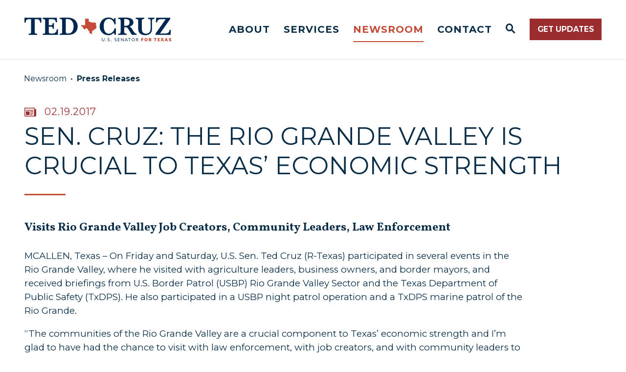

--- FILE ---
content_type: text/html; charset=utf-8
request_url: https://www.cruz.senate.gov/newsroom/press-releases/sen-cruz-the-rio-grande-valley-is-crucial-to-texas-and-rsquo-economic-strength
body_size: 14514
content:

<!DOCTYPE html>
<!--[if lt IE 7 ]><html lang="en" class="no-js ie ie6"> <![endif]-->
<!--[if IE 7 ]><html lang="en" class="no-js ie ie7"> <![endif]-->
<!--[if IE 8 ]><html lang="en" class="no-js ie ie8"> <![endif]-->
<!--[if IE 9 ]><html lang="en" class="no-js ie ie9"> <![endif]-->
<!--[if IE 10 ]><html lang="en" class="no-js ie ie10"> <![endif]-->
<!--[if IE 11 ]><html lang="en" class="no-js ie ie11"> <![endif]-->
<!--[if gt IE 11]><html lang="en" class="no-js ie"> <![endif]-->
<!--[if !(IE) ]><!-->

<html lang="en" class='no-js'>
  <!--<![endif]-->
  <head>
      <meta charset="utf-8">
      <meta name="viewport" content="width=device-width, initial-scale=1.0, viewport-fit=cover">




        <title>Sen. Cruz: The Rio Grande Valley is Crucial to Texas&rsquo; Economic Strength | Senator Ted Cruz</title>

      <link rel="canonical" href="https://www.cruz.senate.gov/newsroom/press-releases/sen-cruz-the-rio-grande-valley-is-crucial-to-texas-and-rsquo-economic-strength">

      
      
      
      <link rel="shortcut icon" href="/assets/images/favicon.ico">
      <link href="/assets/images/favicon.ico" rel="Icon" type="image/x-icon"/>
      <link rel="apple-touch-icon" sizes="180x180" href="/assets/images/apple-touch-icon.png">
      <link rel="icon" type="image/png" sizes="32x32" href="/assets/images/favicon-32x32.png">
      <link rel="icon" type="image/png" sizes="16x16" href="/assets/images/favicon-16x16.png">
      <link rel="manifest" href="/assets/images/site.webmanifest">
      <link rel="mask-icon" href="/assets/images/safari-pinned-tab.svg" color="#9c2d2f">
      <meta name="google-site-verification" content="2mUJuAv8FUbumXwaA7mZ2sMX2z1Ofr1fbP-_fn3iHpw">
      <meta name="apple-mobile-web-app-title" content="Ted Cruz">
      <meta name="application-name" content="Ted Cruz">
      <meta name="msapplication-TileColor" content="#ffffff">
      <meta name="msapplication-config" content="/assets/images/browserconfig.xml">
      <meta name="theme-color" content="#ffffff">




  <meta name="twitter:card" content="summary_large_image"/>

  <meta name="twitter:site" content="@sentedcruz"/>

  <meta name="twitter:title" content="Sen. Cruz: The Rio Grande Valley is Crucial to Texas&rsquo; Economic Strength | U.S. Senator Ted Cruz of Texas">


  <meta name="twitter:image" content="https://www.cruz.senate.gov/assets/images/sharelogo.png"/>

  <meta name="twitter:description" content="MCALLEN, Texas – On Friday and Saturday, U.S. Sen. Ted Cruz (R-Texas) participated in several events..."/>
      
      

    <meta property="og:url" content="https://www.cruz.senate.gov/newsroom/press-releases/sen-cruz-the-rio-grande-valley-is-crucial-to-texas-and-rsquo-economic-strength"/>



<meta property="og:image" content="https://www.cruz.senate.gov/assets/images/sharelogo.jpg"/>


<meta property="og:title" content="Sen. Cruz: The Rio Grande Valley is Crucial to Texas&rsquo; Economic Strength | U.S. Senator Ted Cruz of Texas"/>


<meta property="og:description" content="MCALLEN, Texas – On Friday and Saturday, U.S. Sen. Ted Cruz (R-Texas) participated in several events..."/>


      

        <meta name="date" content="2017-02-19">


<script>
  if (!application) var application = {};
  application = {
    "config": {
      "tinymce": {
        "plugins": {
          "selectvideo": {
            "player": "jwplayer", // should be set to "legacy" or "jwplayer" currently
            "youtube": true, // set to true to write the youtube tags for youtube videos
            "width": "100%", // set width and height on the containing element
            "height": "100%",
            "tracking": true
          }
        }
      }
    },
    "fn": { // deprecated mootools 1.2 stuff that we'll probably still use once we upgrade fully to 1.3
      "defined": function (obj) {
        return (obj != undefined);
      },
      "check": function (obj) {
        return !!(obj || obj === 0);
      }
    },
    "form": {
      "processed": "null",
      "captchaSiteKey": '6LcWbjArAAAAAGMmT5-zptdf0-GjLpOYCPu7vPXR',
    },
    "friendly_urls": false,
    "siteroot": "https://www.cruz.senate.gov/",
    "theme": "",
    "webroot": "https://www.cruz.senate.gov/",
    "assetWebroot": "https://www.cruz.senate.gov/",
  };
</script>

    
      <link rel="stylesheet" type="text/css" href="https://www.cruz.senate.gov/styles/common.css"/>

      <script src="https://www.cruz.senate.gov/scripts/vendor.js"></script>

      <script src="https://www.cruz.senate.gov/scripts/mootools.min.js"></script>

        <script type="text/javascript">
        var gRecaptchaReady = function () {
          let textarea = document.getElementById("g-recaptcha-response");
          if (!textarea)
            return;
          textarea.setAttribute("aria-hidden", "true");
          textarea.setAttribute("aria-label", "do not use");
          textarea.setAttribute("aria-readonly", "true");
        }
      </script>

<script src="https://assets.adobedtm.com/566dc2d26e4f/f8d2f26c1eac/launch-3a705652822d.min.js" async></script>

      
      
      <script>
        window.top['site_path'] = "3439E3B3-B6BF-EBA6-21F6-115FB8DE2EA8";
        window.top['SAM_META'] = {
          jquery: "3.6.0",
          bootstrap: {
            major: "4.4.1"
          }
        };
      </script>
      

  <link rel="preconnect" href="https://fonts.gstatic.com">
  <link href="https://fonts.googleapis.com/css2?family=Montserrat:ital,wght@0,300;0,400;0,700;1,300;1,400;1,700&family=Vollkorn:ital,wght@0,400;0,500;0,700;1,400;1,500;1,600&display=swap" rel="stylesheet">

      <link rel="stylesheet" href="https://maxcdn.bootstrapcdn.com/font-awesome/4.7.0/css/font-awesome.min.css"/>
  </head>

  

  <body data-transition="wrapper" class="body--internal  body--childPage">
    <!-- "body--internal" -->
    <!-- in sen-n -->
    <!--stopindex-->

    <div class="SiteLayout d-flex flex-column">
          <div class="SiteLayout__alert">
            <a href="#aria-skip-nav" class="SkipNav sr-only sr-only-focusable">Skip to content</a>

<div class="NewsAlert">
  <div class="NewsAlert__container NewsAlert__container--absolute container">
    <div class="NewsAlert__iconContainer">
        <div class="NewsAlert__icon" aria-hidden="true">
          <svg class="NewsAlert__iconShape" xmlns="http://www.w3.org/2000/svg" viewBox="0 0 100 100">
            <path d="M50,5C25.15,5,5,25.15,5,50s20.15,45,45,45s45-20.15,45-45S74.85,5,50,5z"/><rect fill="white" x="45.7" y="66.4" width="8.6" height="8.6"/><polygon fill="white" points="57.47,31.4 54.25,61.9 45.75,61.9 42.53,31.4 42.53,25 57.47,25"/>
          </svg>
        </div>
    </div>
  </div>


</div>
          </div>

        <div class="SiteLayout__container d-flex flex-column flex-grow-1">
          <div class="SiteLayout__navigation">
            <div class="SiteLayout__siteHeader">
<div class="SiteHeader">
  <div class="SiteHeader__background"></div>

  <div  class="SiteHeader__layout">
    <div class="SiteHeader__logoSwitch">
      <div class="SiteHeader__logoContainer">
        <a
          href="/"
          class="SiteHeader__logoLink"
          aria-label="Senator Ted Cruz Logo goes to Home Page">
          <div class="SiteHeader__logo">
            <img
              width="800"
              height="100"
              src="https://www.cruz.senate.gov/assets/images/logo.svg"
              alt="Senator Ted Cruz Logo"/>
          </div>
        </a>
      </div>
      <div class="SiteHeader__socialContainer">
<ul class="SocialIcons" aria-label="Social media links">
    <li class="SocialIcons__item">
      <a class="SocialIcons__link SocialBubble" href="https://www.facebook.com/SenatorTedCruz" target="_blank" rel="noreferrer">
        <i class="fa fa-facebook SocialBubble__icon SocialBubble__icon--facebook">
          <span class="sr-only">Senator Cruz Facebook</span>
        </i>
      </a>
    </li>

    <li class="SocialIcons__item">
      <a class="SocialIcons__link SocialBubble" href="https://www.instagram.com/sentedcruz" target="_blank" rel="noreferrer">
        <i class="fa fa-instagram SocialBubble__icon SocialBubble__icon--instagram">
          <span class="sr-only">Senator Cruz Instagram</span>
        </i>
      </a>
    </li>

    <li class="SocialIcons__item">
      <a class="SocialIcons__link SocialBubble" href="https://twitter.com/SenTedCruz" target="_blank" rel="noreferrer">
        <i class="fa fa-twitter SocialBubble__icon SocialBubble__icon--twitter">
          <span class="sr-only">Senator Cruz Twitter</span>
        </i>
      </a>
    </li>

    <li class="SocialIcons__item">
      <a class="SocialIcons__link SocialBubble" href="https://www.youtube.com/channel/UCOTZ-6H1rri1lSsj6IzhUyw" target="_blank" rel="noreferrer">
        <i class="fa fa-youtube-play SocialBubble__icon SocialBubble__icon--youtube">
          <span class="sr-only">Senator Cruz Youtube</span>
        </i>
      </a>
    </li>
</ul>
      </div>
    </div>

    <div class="SiteHeader__nav h-100">
      
      <div class="SiteHeader__navItem h-100">

<div id="js-site-nav" class="SiteNav">
    
      <nav aria-label="Site Navigation" class="SiteNav__layout h-100">
        <div class="SiteNav__main d-flex align-items-center h-100">
          <ul class="SiteNav__linkList">

                


                <li class="SiteNav__item h-100 SiteNav__item--dropdown">
                  <a class="SiteNav__link"
                    data-transition-selected-if="/about"
                    data-transition-selected-class="SiteNav__link--selected"
                    href="https://www.cruz.senate.gov/about"
                    tabindex="0">About</a>

                    <ul class="SiteNav__dropdown nomobile">

                          <li class="SiteNav__dropdownItem">
                            <a class="SiteNav__dropdownLink"
                              data-transition-selected-if="/about-ted"
                              data-transition-selected-class="SiteNav__dropdownLink--selected"
                              href="https://www.cruz.senate.gov/about-ted"
                              tabindex="0">About Ted</a>
                          </li>

                          <li class="SiteNav__dropdownItem">
                            <a class="SiteNav__dropdownLink"
                              data-transition-selected-if="/about/committee-assignments"
                              data-transition-selected-class="SiteNav__dropdownLink--selected"
                              href="https://www.cruz.senate.gov/about/committee-assignments"
                              tabindex="0">Committee Assignments</a>
                          </li>

                          <li class="SiteNav__dropdownItem">
                            <a class="SiteNav__dropdownLink"
                              data-transition-selected-if="/about/legislation"
                              data-transition-selected-class="SiteNav__dropdownLink--selected"
                              href="https://www.cruz.senate.gov/about/legislation"
                              tabindex="0">Legislation</a>
                          </li>

                          <li class="SiteNav__dropdownItem">
                            <a class="SiteNav__dropdownLink"
                              data-transition-selected-if="/about/issues"
                              data-transition-selected-class="SiteNav__dropdownLink--selected"
                              href="https://www.cruz.senate.gov/about/issues"
                              tabindex="0">Issues</a>
                          </li>
                    </ul>
                </li>

                


                <li class="SiteNav__item h-100 SiteNav__item--dropdown">
                  <a class="SiteNav__link"
                    data-transition-selected-if="/services"
                    data-transition-selected-class="SiteNav__link--selected"
                    href="https://www.cruz.senate.gov/services"
                    tabindex="0">Services</a>

                    <ul class="SiteNav__dropdown">

                          <li class="SiteNav__dropdownItem">
                            <a class="SiteNav__dropdownLink"
                              data-transition-selected-if="/services/help-with-a-federal-agency"
                              data-transition-selected-class="SiteNav__dropdownLink--selected"
                              href="https://www.cruz.senate.gov/services/help-with-a-federal-agency"
                              tabindex="0">Need Help with a Federal Agency?</a>
                          </li>

                          <li class="SiteNav__dropdownItem">
                            <a class="SiteNav__dropdownLink"
                              data-transition-selected-if="/services/congratulatory-letters"
                              data-transition-selected-class="SiteNav__dropdownLink--selected"
                              href="https://www.cruz.senate.gov/services/congratulatory-letters"
                              tabindex="0">Congratulatory Letters</a>
                          </li>

                          <li class="SiteNav__dropdownItem">
                            <a class="SiteNav__dropdownLink"
                              data-transition-selected-if="/services/federal-judicial-vacancies"
                              data-transition-selected-class="SiteNav__dropdownLink--selected"
                              href="https://www.cruz.senate.gov/services/federal-judicial-vacancies"
                              tabindex="0">Federal Judicial Vacancies</a>
                          </li>

                          <li class="SiteNav__dropdownItem">
                            <a class="SiteNav__dropdownLink"
                              data-transition-selected-if="/services/visiting-dc"
                              data-transition-selected-class="SiteNav__dropdownLink--selected"
                              href="https://www.cruz.senate.gov/services/visiting-dc"
                              tabindex="0">Visiting Washington, D.C.</a>
                          </li>

                          <li class="SiteNav__dropdownItem">
                            <a class="SiteNav__dropdownLink"
                              data-transition-selected-if="/services/flag-requests"
                              data-transition-selected-class="SiteNav__dropdownLink--selected"
                              href="https://www.cruz.senate.gov/services/flag-requests"
                              tabindex="0">Flag Requests</a>
                          </li>

                          <li class="SiteNav__dropdownItem">
                            <a class="SiteNav__dropdownLink"
                              data-transition-selected-if="/services/student-resources"
                              data-transition-selected-class="SiteNav__dropdownLink--selected"
                              href="https://www.cruz.senate.gov/services/student-resources"
                              tabindex="0">Student Resources</a>
                          </li>

                          <li class="SiteNav__dropdownItem">
                            <a class="SiteNav__dropdownLink"
                              data-transition-selected-if="/services/student-resources/academy-nominations"
                              data-transition-selected-class="SiteNav__dropdownLink--selected"
                              href="https://www.cruz.senate.gov/services/student-resources/academy-nominations"
                              tabindex="0">Academy Nominations</a>
                          </li>

                          <li class="SiteNav__dropdownItem">
                            <a class="SiteNav__dropdownLink"
                              data-transition-selected-if="/blow-the-whistle"
                              data-transition-selected-class="SiteNav__dropdownLink--selected"
                              href="https://www.cruz.senate.gov/blow-the-whistle"
                              tabindex="0">Blow the Whistle</a>
                          </li>
                    </ul>
                </li>

                


                <li class="SiteNav__item h-100 SiteNav__item--dropdown">
                  <a class="SiteNav__link SiteNav__link--selected"
                    data-transition-selected-if="/newsroom"
                    data-transition-selected-class="SiteNav__link--selected"
                    href="https://www.cruz.senate.gov/newsroom"
                    tabindex="0">Newsroom</a>

                    <ul class="SiteNav__dropdown help">

                          <li class="SiteNav__dropdownItem">
                            <a class="SiteNav__dropdownLink SiteNav__dropdownLink--selected"
                              data-transition-selected-if="/newsroom/press-releases"
                              data-transition-selected-class="SiteNav__dropdownLink--selected"
                              href="https://www.cruz.senate.gov/newsroom/press-releases"
                              tabindex="0">Press Releases</a>
                          </li>

                          <li class="SiteNav__dropdownItem">
                            <a class="SiteNav__dropdownLink"
                              data-transition-selected-if="/newsroom/press-kit"
                              data-transition-selected-class="SiteNav__dropdownLink--selected"
                              href="https://www.cruz.senate.gov/newsroom/press-kit"
                              tabindex="0">Press Kit</a>
                          </li>

                          <li class="SiteNav__dropdownItem">
                            <a class="SiteNav__dropdownLink"
                              data-transition-selected-if="/newsroom/videos"
                              data-transition-selected-class="SiteNav__dropdownLink--selected"
                              href="https://www.cruz.senate.gov/newsroom/videos"
                              tabindex="0">Videos</a>
                          </li>

                          <li class="SiteNav__dropdownItem">
                            <a class="SiteNav__dropdownLink"
                              data-transition-selected-if="/newsroom/newsletter"
                              data-transition-selected-class="SiteNav__dropdownLink--selected"
                              href="https://www.cruz.senate.gov/newsroom/newsletter"
                              tabindex="0">Newsletter</a>
                          </li>
                    </ul>
                </li>

                


                <li class="SiteNav__item h-100 SiteNav__item--dropdown">
                  <a class="SiteNav__link"
                    data-transition-selected-if="/contact"
                    data-transition-selected-class="SiteNav__link--selected"
                    href="https://www.cruz.senate.gov/contact"
                    tabindex="0">Contact</a>

                    <ul class="SiteNav__dropdown">

                          <li class="SiteNav__dropdownItem">
                            <a class="SiteNav__dropdownLink"
                              data-transition-selected-if="/contact/write-ted"
                              data-transition-selected-class="SiteNav__dropdownLink--selected"
                              href="https://www.cruz.senate.gov/contact/write-ted"
                              tabindex="0">Write To Ted</a>
                          </li>

                          <li class="SiteNav__dropdownItem">
                            <a class="SiteNav__dropdownLink"
                              data-transition-selected-if="/contact/meeting-requests"
                              data-transition-selected-class="SiteNav__dropdownLink--selected"
                              href="https://www.cruz.senate.gov/contact/meeting-requests"
                              tabindex="0">Request A Meeting</a>
                          </li>

                          <li class="SiteNav__dropdownItem">
                            <a class="SiteNav__dropdownLink"
                              data-transition-selected-if="/services/help-with-a-federal-agency"
                              data-transition-selected-class="SiteNav__dropdownLink--selected"
                              href="https://www.cruz.senate.gov/services/help-with-a-federal-agency"
                              tabindex="0">Need Help With A Federal Agency?</a>
                          </li>

                          <li class="SiteNav__dropdownItem">
                            <a class="SiteNav__dropdownLink"
                              data-transition-selected-if="/contact/office-locations"
                              data-transition-selected-class="SiteNav__dropdownLink--selected"
                              href="https://www.cruz.senate.gov/contact/office-locations"
                              tabindex="0">Office Locations</a>
                          </li>
                    </ul>
                </li>
                <li class="SiteNav__searchlayout d-flex align-items-center align-self-stretch ">
                  
                  
                <button class="SiteNav__link SiteNav__item SiteNav__searchToggle"
                  aria-label="Website search open"
                  data-toggle-search="true"
                  data-toggle-class="SiteNav--searchMode"
                  data-target="#js-site-nav">
                  <span
                    class="SiteNav__searchIcon  SiteNav__navItem"
                    ></span>
                  <span class="sr-only">Website Search Open</span>
                </button>
                
                
                <div class="SiteNav__searchOverlay">
                  <form class="SiteNav__searchForm" aria-label="search" role="search" method="get" action="/search">
                    <input type="hidden" name="access" value="p"/>
                    <input type="hidden" name="as_dt" value="i"/>
                    <input type="hidden" name="as_epq" value=""/>

                    <input type="hidden" name="as_eq" value=""/>
                    <input type="hidden" name="as_lq" value=""/>
                    <input type="hidden" name="as_occt" value="any"/>
                    <input type="hidden" name="as_oq" value=""/>
                    <input type="hidden" name="as_q" value=""/>
                    <input type="hidden" name="as_sitesearch" value=""/>
                    <input type="hidden" name="client" value="cruz"/>
                    <input type="hidden" name="sntsp" value="0"/>
                    <input type="hidden" name="filter" value="0"/>
                    <input type="hidden" name="getfields" value=""/>
                    <input type="hidden" name="lr" value=""/>
                    <input type="hidden" name="num" value="15"/>
                    <input type="hidden" name="numgm" value="3"/>
                    <input type="hidden" name="oe" value="UTF8"/>
                    <input type="hidden" name="output" value="xml_no_dtd"/>
                    <input type="hidden" name="partialfields" value=""/>
                    <input type="hidden" name="proxycustom" value=""/>
                    <input type="hidden" name="proxyreload" value="0"/>
                    <input type="hidden" name="proxystylesheet" value="default_frontend"/>
                    <input type="hidden" name="requiredfields" value=""/>
                    <input type="hidden" name="sitesearch" value=""/>
                    <input type="hidden" name="sort" value="date:D:S:d1"/>
                    <input type="hidden" name="start" value="0"/>
                    <input type="hidden" name="ud" value="1"/>
                    <div class="SiteNav__searchFormContent">
                      <input name="q" id="js-site-nav-search-input" class="SiteNav__searchInput" type="text" placeholder="Search">
                      <button class="SiteNav__searchFormButton" type="submit">
                        <span class="sr-only">Nav Search Submit</span>
                        <span class="SiteNav__searchToggleIcon fa fa-search" aria-hidden="true"></span>
                      </button>
                    </div>
                  </form>
                  <button class="SiteNav__link"
                    aria-label="Website search"
                    data-toggle-search="true"
                    data-toggle-class="SiteNav--searchMode"
                    data-target="#js-site-nav">
                    <span
                      class="SiteNav__searchIcon"
                      aria-hidden="true"></span>
                    <span class="sr-only">Website Search</span>
                  </button>
                </div>
                </li>
                <li class="SiteNav__ctaButton align-items-center align-self-stretch pl-3">
                  <a class="Button Button--primary" href="https://www.cruz.senate.gov/newsletter">Get Updates</a>
                </li>
          </ul>
        </div>
      </nav>
</div>

<script>
  var topLevelLinks = document.querySelectorAll('.SiteNav__link');

  for (var i = 0; i < topLevelLinks.length; i++) {
    topLevelLinks[i].addEventListener('mouseover', function () {
      this
        .parentElement
        .classList
        .add('focus');
    });

    topLevelLinks[i].addEventListener('mouseleave', function () {
      this
        .parentElement
        .classList
        .remove('focus');
    });
  }

  $(document).ready(function () {
    $('[data-toggle-class]').click(this, function () {
      var className = $(this).data('toggle-class');
      var target = $(this).data('target');
      var logoTarget = $('#js-searchmode-logo');
      
      var hasClass = $(target).hasClass(className);
      $(target).toggleClass(className);
      $(logoTarget).toggleClass(className);

      logoTarget.css("opacity", 1);

      if (hasClass) {
        $('#js-site-nav-search-input').val('');
        return;
      }

      if (logoTarget.hasClass(className)) {
        logoTarget.css("opacity", 0);
    
      } else {
        logoTarget.css("opacity", 1);
      }

      $('#js-site-nav-search-input').focus();
    });
  });
</script>
      </div>
    </div>
  </div>
</div>            </div>

            <div class="SiteLayout__mobileHeader">
<div class="MobileHeader">
  <div class="MobileHeader__bgColor"></div>
  <div class="MobileHeader__container container h-100">
    <div class="row justify-content-between align-items-center no-gutters h-100">
      <div class="MobileHeader__logo col-6">
        <a href="/">
          <img
            width="175"
            height="45"
            src="https://www.cruz.senate.gov/assets/images/logo.svg"
            alt="Senator Ted Cruz Logo">
        </a>
      </div>

      <div class="col align-self-stretch">
        <div class="row no-gutters h-100 justify-content-end">
          <button class="MobileHeader__icon MobileHeader__icon--search js-open-mobile-search h-100  col-auto" aria-label="open site search" data-toggle="modal" data-target="#website-search">
            <svg xmlns="http://www.w3.org/2000/svg" viewBox="0 0 55.64 55.98"><path d="M55.64 49.53L36.57 30.46A19.84 19.84 0 005.8 5.81a19.85 19.85 0 0024.26 31.05L49.18 56zM10.74 29a12.85 12.85 0 1118.14 0 12.92 12.92 0 01-18.14 0z"/></svg>
          </button>

          <button class="js-open-mobile-nav MobileHeader__icon col-auto" aria-label="open mobile navigation">
            <span class="MobileHeader__mobileNavIcon">
              <span></span>
            </span>
          </button>
        </div>
      </div>
    </div>
  </div>
</div>            </div>
          </div>

          <div id="aria-skip-nav"></div>
          <div class="SiteLayout__transitionContainer d-flex flex-grow-1" data-transition="container" data-transition-namespace="internal">
            
<script>
  if (!application) var application = {};
  application = {
    "config": {
      "tinymce": {
        "plugins": {
          "selectvideo": {
            "player": "jwplayer", // should be set to "legacy" or "jwplayer" currently
            "youtube": true, // set to true to write the youtube tags for youtube videos
            "width": "100%", // set width and height on the containing element
            "height": "100%",
            "tracking": true
          }
        }
      }
    },
    "fn": { // deprecated mootools 1.2 stuff that we'll probably still use once we upgrade fully to 1.3
      "defined": function (obj) {
        return (obj != undefined);
      },
      "check": function (obj) {
        return !!(obj || obj === 0);
      }
    },
    "form": {
      "processed": "null",
      "captchaSiteKey": '6LcWbjArAAAAAGMmT5-zptdf0-GjLpOYCPu7vPXR',
    },
    "friendly_urls": false,
    "siteroot": "https://www.cruz.senate.gov/",
    "theme": "",
    "webroot": "https://www.cruz.senate.gov/",
    "assetWebroot": "https://www.cruz.senate.gov/",
  };
</script>

            <main class="SiteLayout__main d-flex flex-column w-100">


  <div class="Breadcrumbs w-100 Breadcrumbs--noBlockBanner">
    <div class="Breadcrumbs__layout">
      <ol class='Breadcrumbs__list'>
              <li class="Breadcrumbs__item">
                <a class="Breadcrumbs__link" href="https://www.cruz.senate.gov/newsroom">Newsroom
                </a>
              </li>
              <li class="Breadcrumbs__item">
                <a class="Breadcrumbs__link" href="https://www.cruz.senate.gov/newsroom/press-releases">Press Releases
                </a>
              </li>
        </ol>
      </div>
    </div>

  <div class="container pt-5">
    <time class="Heading Heading--overline" datetime="02.19.2017">
      <span class="sr-only">Published: </span>02.19.2017
    </time>

    <div class="mt-2">
      
      <h1 class="Heading Heading--h1">
        <span class="Heading__title">Sen. Cruz: The Rio Grande Valley is Crucial to Texas&rsquo; Economic Strength</span>
      </h1>
    </div>

      <div class="mb-3">
        
        <p class="Heading--subHeading">Visits Rio Grande Valley Job Creators, Community Leaders, Law Enforcement</p>
      </div>
  </div>

                <!--startindex-->
  <div class="container">
  <div class="PageContent pt-3">

    <div class="ReadingWidth">
      <div class="js-press-release RawHTML mb-5">
        <p>MCALLEN, Texas – On Friday and Saturday, U.S. Sen. Ted Cruz (R-Texas) participated in several events in the Rio Grande Valley, where he visited with agriculture leaders, business owners, and border mayors, and received briefings from U.S. Border Patrol (USBP) Rio Grande Valley Sector and the Texas Department of Public Safety (TxDPS). He also participated in a USBP night patrol operation and a TxDPS marine patrol of the Rio Grande.</p>
<p>“The communities of the Rio Grande Valley are a crucial component to Texas’ economic strength and I’m glad to have had the chance to visit with law enforcement, with job creators, and with community leaders to see and hear firsthand the challenges they are facing, and what Washington needs to be doing to provide them the tools they need to thrive,” Sen. Cruz said. “We have an incredible opportunity before us to dramatically change the course of our country for the better. The new administration has shown the willingness to finally provide the tools needed to secure the border and enforce the law, and the motivation to rollback regulations and implement fundamental tax reform to unleash job creation and economic growth. I am optimistic that this Congress could be the most productive Congress we have seen in decades, and I for one will continue doing everything I can to ensure that we keep the promises we have made and secure a better, more promising future for Texans in the Rio Grande Valley and all over this great state.”</p>
<p><iframe src="https://www.youtube.com/embed/4WH3v5e7I4I" width="560" height="315"></iframe></p>
<p>The Senator particpated in: </p>
<p>·      TxDPS Aerial Border Patrol</p>
<p>·      USCBP Muster and Night Patrol</p>
<p>·      Border Mayors Roundtable</p>
<p>·      Agriculture and Business Leader Roundtable</p>
<p>·      Sen. Cruz Press Conference</p>
<p>·      TxDPS Rio Grande Marine Patrol</p>
<p> </p>
      </div>


        <div class="mb-5">
          <div class="Heading--h2 Heading--sectionTitle mb-3"><h2 class="Heading__title">Related Issues</h2></div>

          <ol>
              <li>
                <a class="Link d-inline-block py-1" href="https://www.cruz.senate.gov/about/issues/immigration">Immigration</a>
              </li>
              <li>
                <a class="Link d-inline-block py-1" href="https://www.cruz.senate.gov/about/issues/tax-reform">Tax Reform</a>
              </li>
          </ol>
        </div>

<div class="ShareButtons ShareButtons--center">
  <ul class="ShareButtons__list row m-n2" aria-label="Page sharing options">
    <li class="col-6 col-md-auto p-2 ShareButtons__item">
      <button aria-label="Print this page" class="ShareButtons__link js-sharetool js-print Button Button--ltGrey Button--block">
        <i class="ShareButtons__linkIcon ShareButtons__linkIcon--accent fa fa-print mr-2" aria-hidden="true"></i> Print
      </button>
    </li>

    <li class="col-6 col-md-auto p-2 ShareButtons__item">
      <button aria-label="Share via e-mail" class="ShareButtons__link js-sharetool js-email Button Button--ltGrey Button--block">
        <i class="ShareButtons__linkIcon ShareButtons__linkIcon--accent fa fa-envelope mr-2" aria-hidden="true"></i> Email
      </button>
    </li>

    <li class="col-6 col-md-auto p-2 ShareButtons__item">
      <button aria-label="Share to Facebook" class="ShareButtons__link ShareButtons__link--colorFacebook js-sharetool js-facebook Button Button--block">
        <i class="ShareButtons__linkIcon fa fa-thumbs-up mr-2" aria-hidden="true"></i> Share
      </button>
    </li>

    <li class="col-6 col-md-auto p-2 ShareButtons__item">
      <button aria-label="Tweet this on Twitter" class="ShareButtons__link ShareButtons__link--colorTwitter js-sharetool js-tweet Button Button--block">
        <i class="ShareButtons__linkIcon fa fa-twitter mr-2" aria-hidden="true"></i> Tweet
      </button>
    </li>
  </ul>
</div>
  <script type="text/javascript" class="deferred-script">
    $(function () {
      if ($('.js-sharetool')) {
        $('.js-sharetool').bind('click', function () {

          var shareLink = $(this).attr('data-link');
          var shareText = $(this).attr('data-text');

          if (!shareLink) {
            shareLink = window
              .location
              .href
              .replace(/\/?$/, '');
          }

          if (shareText) {
            shareText = 'text=' + shareText + '&';
          }
          var caption = "Check this out!"
          var link;
          var newWindow;

          if ($(this).hasClass('js-tweet')) {
            link = 'http://www.twitter.com/share?' + shareText + 'url=' + encodeURIComponent(shareLink);
            newWindow = window.open(link, 'twitter', "height=450,width=600");
          }


          if ($(this).hasClass('js-facebook')) {
            link = 'https://www.facebook.com/sharer/sharer.php?u=' + encodeURIComponent(shareLink) + '&display=popup';
            newWindow = window.open(link, 'facebook', "height=450,width=600");
          }

          if ($(this).hasClass('js-email')) {
            var lb = '%0D%0A';
            var body = 'From https://www.cruz.senate.gov/:' + lb + lb + caption + lb + lb + shareLink;
            window.location.href = 'mailto:?subject=' + caption + '&body=' + body;
          }

          if ($(this).hasClass('js-print')) {
            window.print();
          }
        });
      }
    });
  </script>

    </div>

  <div class="ArticleNav mt-5">
    <div class="ArticleNav__layout m-n2">
      <div class="p-2">
          <a class="Button Button--arrowLeft Button--block" href="https://www.cruz.senate.gov/newsroom/press-releases/cruz-nelson-champion-american-leadership-and-exploration-in-space">
            Previous
          </a>
      </div>
      <div class="p-2">
          <a class="Button Button--arrowRight Button--block" href="https://www.cruz.senate.gov/newsroom/press-releases/2017/02/20/sen-cruz-visits-permian-basin-energy-producers">
            Next

          </a>
      </div>
    </div>
  </div>
  </div>
  </div>
                <!--stopindex-->
            </main>

            

<script async src="https://www.googletagmanager.com/gtag/js?id=UA-31361-72"></script>
<script>
 window.dataLayer = window.dataLayer || [];
 function gtag(){dataLayer.push(arguments);}
 gtag('js', new Date());

 gtag('config', 'UA-31361-72');
</script>

<script>
  if (typeof window.setupAnimations !== 'function') {
    window.setupAnimations = function () {
      window.animationsSet = true;
      $('[data-animate]').each(function (i) {
        var animationClass = "";
        var animationEl = $(this);
        var animationTriggerName = "";

        if (animationEl[0].hasAttribute('data-animate')) {
          animationClass = "animate-" + animationEl.data("animate");
          animationTriggerName = "js-trigger-" + i;
        } else if (animationTrigger[0].hasAttribute('data-animateChild')) {
          animationClass = "animate-" + animationTrigger.data("animatechild");
          animationTriggerName = "js-trigger-" + i;
        } else {
          return;
        }

        animationEl.addClass((animationClass));
        animationEl.addClass((animationTriggerName));

        // removed the toggleClass
        ScrollTrigger.create({
          id: animationTriggerName,
          trigger: '.' + animationTriggerName,
          start: 'top 80%',
          onEnter: function(self) {
            self.trigger.classList.add('visible');
          },
        });
      })
    }
  }

  $(function() {
    if (!window.animationsSet) setupAnimations();
  });
</script>

              <script>
                // fix for bootstrap tooltip hide/mootools hide collision
                $$('form input,form select,form textarea, input, .nav-tabs li a').each(function (item) {
                  if (typeof item.hide == 'function') {
                    item.hide = null;
                  }
                });

                Element.implement({
                  'slide': function (how, mode) {
                    return this;
                  }
                });
              </script>

<script>
  if (typeof window.internalLink !== 'function') {
    window.isInternalLink = function (href) {
      var isInternal =
        Boolean(href.match(new RegExp('^' + window.location.origin))) // 1: If same site domain
        || Boolean(href.match(/^\/[^\/]/)); // 2: If starts with a single / and not a double //

      return isInternal;
    }
  }

  if (typeof window.onLinkClick !== 'function') {
    window.onLinkClick = function () {
      $(function () {
        $('a').each(function () {
          var $this = $(this);

          if ($this.hasLinkClickEvent) return;

          var newWin = $this.hasClass('new-win');
          var senExit = $this.hasClass('sen-exit');
          var href = $this.attr('href');
          if (href && href.charAt(0) == '#') {
            $this.click(function (e) {
              e.preventDefault();
              var targetName = this.getAttribute('href').replace('#', '');
              var targetElement = document.getElementById(targetName) || document.querySelector('[name="' + targetName + '"]');

              if (!targetElement) {
                return;
              }

              var offsetHeight = window.getStuckHeaderHeight() || 0;
              gsap.to(window, {duration: 1, scrollTo: {y: targetElement, offsetY: offsetHeight}, ease: 'power3'})
            });

            $this.hasLinkClickEvent = true;
          } else if (href) {
            if (isInternalLink(href)) {
              if (transitions) {
                $this.on('click', function(event) {
                  // If user help down modifier key during click they are opening in new tab/window
                  if (2 === event.which || event.metaKey || event.ctrlKey) return;
                  $('body').addClass('wait');
                })
              }
            }
          }
        });
      });
    }
  }

  $(function(){
    onLinkClick();
  });

</script>


<div id="fb-root"></div>
<script async defer crossorigin="anonymous" src="https://connect.facebook.net/en_US/sdk.js#xfbml=1&version=v10.0" nonce="7qGTTSrW"></script>

              <script>
                $('.RawHTML')
                  .find('iframe#player')
                  .wrap('<div class="video-width"><div class="embedded-video"></div></div>');
                $('.js-press-release')
                  .find('table')
                  .addClass('Table Table--striped')
                  .wrap('<div class="ReadingWidthBreakout overflow-x-auto overflow-scroll-x-shadow"><div class="container"></div></div>');

                // Clear focus state off of button 0.5s after clicking it
                $('.Button').click(function () {
                  var button = this;
                  setTimeout(function () {
                    button.blur();
                  }, 500);
                });
              </script>
          </div>

              <div class="js-footer SiteLayout__footer">
<footer class="SiteFooter">
  <div class="SiteFooter__layout">
      
<nav class="FooterNav" aria-label="Footer Navigation">
  <ul class="FooterNav__linkList">




        <li class="FooterNav__item ">
          <a data-transition-selected-if="/about"
            data-transition-selected-class="FooterNav__link--selected"

          class="FooterNav__link " href="https://www.cruz.senate.gov/about">
            About
          </a>
        </li>





        <li class="FooterNav__item ">
          <a data-transition-selected-if="/services"
            data-transition-selected-class="FooterNav__link--selected"

          class="FooterNav__link " href="https://www.cruz.senate.gov/services">
            Services
          </a>
        </li>





        <li class="FooterNav__item ">
          <a data-transition-selected-if="/newsroom"
            data-transition-selected-class="FooterNav__link--selected"

          class="FooterNav__link FooterNav__link--selected " href="https://www.cruz.senate.gov/newsroom">
            Newsroom
          </a>
        </li>





        <li class="FooterNav__item ">
          <a data-transition-selected-if="/contact"
            data-transition-selected-class="FooterNav__link--selected"

          class="FooterNav__link " href="https://www.cruz.senate.gov/contact">
            Contact
          </a>
        </li>





        <li class="FooterNav__item ">
          <a data-transition-selected-if="/contact/office-locations"
            data-transition-selected-class="FooterNav__link--selected"

          class="FooterNav__link " href="https://www.cruz.senate.gov/contact/office-locations">
            Office Locations
          </a>
        </li>





        <li class="FooterNav__item ">
          <a data-transition-selected-if="/privacy-policy"
            data-transition-selected-class="FooterNav__link--selected"

          class="FooterNav__link " href="https://www.cruz.senate.gov/privacy-policy">
            Privacy
          </a>
        </li>

  </ul>
</nav>
    
    <div class="SiteFooter__content d-flex flex-column align-items-lg-center">
<ul class="SocialIcons" aria-label="Social media links">
    <li class="SocialIcons__item">
      <a class="SocialIcons__link SocialBubble" href="https://www.facebook.com/SenatorTedCruz" target="_blank" rel="noreferrer">
        <i class="fa fa-facebook SocialBubble__icon SocialBubble__icon--facebook">
          <span class="sr-only">Senator Cruz Facebook</span>
        </i>
      </a>
    </li>

    <li class="SocialIcons__item">
      <a class="SocialIcons__link SocialBubble" href="https://www.instagram.com/sentedcruz" target="_blank" rel="noreferrer">
        <i class="fa fa-instagram SocialBubble__icon SocialBubble__icon--instagram">
          <span class="sr-only">Senator Cruz Instagram</span>
        </i>
      </a>
    </li>

    <li class="SocialIcons__item">
      <a class="SocialIcons__link SocialBubble" href="https://twitter.com/SenTedCruz" target="_blank" rel="noreferrer">
        <i class="fa fa-twitter SocialBubble__icon SocialBubble__icon--twitter">
          <span class="sr-only">Senator Cruz Twitter</span>
        </i>
      </a>
    </li>

    <li class="SocialIcons__item">
      <a class="SocialIcons__link SocialBubble" href="https://www.youtube.com/channel/UCOTZ-6H1rri1lSsj6IzhUyw" target="_blank" rel="noreferrer">
        <i class="fa fa-youtube-play SocialBubble__icon SocialBubble__icon--youtube">
          <span class="sr-only">Senator Cruz Youtube</span>
        </i>
      </a>
    </li>
</ul>

      <div class="mt-3">
        <div id="GoogleTranslate" class="SiteFooter__googleTranslate"></div>
        <script type="text/javascript">
        function googleTranslateElementInit() {
          new google.translate.TranslateElement({
            pageLanguage: 'en',
            includedLanguages: 'en,es',
            layout: google.translate.TranslateElement.InlineLayout.SIMPLE
          }, 'GoogleTranslate');
        }
        </script>
        <script type="text/javascript" src="//translate.google.com/translate_a/element.js?cb=googleTranslateElementInit"></script>
      </div>
    </div>
  </div>
</footer>
            </div>


<div class="MobileNav">
    <nav aria-label="Mobile Navigation" class="MobileNav__links">
          <div class="MobileNav__item">
<a class="MobileNav__link js-mobile-dropdown-parent" href="https://www.cruz.senate.gov/about">
              About
            </a>

              <div class="js-mobile-dropdown MobileNav__subLinks">
                    <a class="MobileNav__subLink" href="https://www.cruz.senate.gov/about-ted">
                      About Ted
                    </a>
                    <a class="MobileNav__subLink" href="https://www.cruz.senate.gov/about/committee-assignments">
                      Committee Assignments
                    </a>
                    <a class="MobileNav__subLink" href="https://www.cruz.senate.gov/about/legislation">
                      Legislation
                    </a>
                    <a class="MobileNav__subLink" href="https://www.cruz.senate.gov/about/issues">
                      Issues
                    </a>
              </div>
          </div>
          <div class="MobileNav__item">
<a class="MobileNav__link js-mobile-dropdown-parent" href="https://www.cruz.senate.gov/services">
              Services
            </a>

              <div class="js-mobile-dropdown MobileNav__subLinks">
                    <a class="MobileNav__subLink" href="https://www.cruz.senate.gov/services/help-with-a-federal-agency">
                      Need Help with a Federal Agency?
                    </a>
                    <a class="MobileNav__subLink" href="https://www.cruz.senate.gov/services/congratulatory-letters">
                      Congratulatory Letters
                    </a>
                    <a class="MobileNav__subLink" href="https://www.cruz.senate.gov/services/federal-judicial-vacancies">
                      Federal Judicial Vacancies
                    </a>
                    <a class="MobileNav__subLink" href="https://www.cruz.senate.gov/services/visiting-dc">
                      Visiting Washington, D.C.
                    </a>
                    <a class="MobileNav__subLink" href="https://www.cruz.senate.gov/services/flag-requests">
                      Flag Requests
                    </a>
                    <a class="MobileNav__subLink" href="https://www.cruz.senate.gov/services/student-resources">
                      Student Resources
                    </a>
                    <a class="MobileNav__subLink" href="https://www.cruz.senate.gov/services/student-resources/academy-nominations">
                      Academy Nominations
                    </a>
                    <a class="MobileNav__subLink" href="https://www.cruz.senate.gov/blow-the-whistle">
                      Blow the Whistle
                    </a>
              </div>
          </div>
          <div class="MobileNav__item">
<a class="MobileNav__link js-mobile-dropdown-parent" href="https://www.cruz.senate.gov/newsroom">
              Newsroom
            </a>

              <div class="js-mobile-dropdown MobileNav__subLinks">
                    <a class="MobileNav__subLink" href="https://www.cruz.senate.gov/newsroom/press-releases">
                      Press Releases
                    </a>
                    <a class="MobileNav__subLink" href="https://www.cruz.senate.gov/newsroom/press-kit">
                      Press Kit
                    </a>
                    <a class="MobileNav__subLink" href="https://www.cruz.senate.gov/newsroom/videos">
                      Videos
                    </a>
                    <a class="MobileNav__subLink" href="https://www.cruz.senate.gov/newsroom/newsletter">
                      Newsletter
                    </a>
              </div>
          </div>
          <div class="MobileNav__item">
<a class="MobileNav__link js-mobile-dropdown-parent" href="https://www.cruz.senate.gov/contact">
              Contact
            </a>

              <div class="js-mobile-dropdown MobileNav__subLinks">
                    <a class="MobileNav__subLink" href="https://www.cruz.senate.gov/contact/write-ted">
                      Write To Ted
                    </a>
                    <a class="MobileNav__subLink" href="https://www.cruz.senate.gov/contact/meeting-requests">
                      Request A Meeting
                    </a>
                    <a class="MobileNav__subLink" href="https://www.cruz.senate.gov/services/help-with-a-federal-agency">
                      Need Help With A Federal Agency?
                    </a>
                    <a class="MobileNav__subLink" href="https://www.cruz.senate.gov/contact/office-locations">
                      Office Locations
                    </a>
              </div>
          </div>
          <div class="MobileNav__item">
<a class="MobileNav__link" href="https://www.cruz.senate.gov/newsletter">
              Get Updates
            </a>

          </div>
    </nav>
</div>

<script>
  window.animatedMobileNavIn = gsap
    .timeline({paused: true})
    .set('.MobileNav__links', {overflowY: 'hidden'})
    .from('.MobileNav__item', {
      duration: 0.5,
      opacity: 0,
      translateY: 50,
      stagger: 0.1,
      ease: 'power3',
      clearProps: true
    }, '+=0.25')
    .set('.MobileNav__links', {overflowY: ''});

  window.animatedMobileNavOut = gsap
    .timeline({paused: true})
    .to('.MobileNav__item', {
      duration: 0.5,
      opacity: 0,
      translateY: -50,
      stagger: 0.05,
      ease: 'power3'
    });

  $(function () {
    // Control logic/animations of opening and closing of mobile nav
    var toggleMobileNav = function (state) {
      var navOverflowElement = document.querySelector('.MobileNav__links');

      if (state === 'open') {
        $('.MobileNav').css('paddingTop', function () {
          var newsAlert = $('.SiteLayout__alert').outerHeight();
          var siteHeader = $('.SiteLayout__navigation').outerHeight();
          return (newsAlert || 0) + (siteHeader || 0);
        });
        window.disableBodyScroll(navOverflowElement);
        window
          .animatedMobileNavIn
          .play(0);
        document
          .body
          .classList
          .add('mobile-nav-open');
        gsap.to(window, {
          duration: 0.5,
          scrollTo: '.SiteHeader',
          ease: 'power3'
        });
      } else if (state === 'close') {
        window.enableBodyScroll(navOverflowElement);
        window
          .animatedMobileNavOut
          .play(0);
        document
          .body
          .classList
          .remove('mobile-nav-open');
      }
    };

    // Click handling for open/close of mobile nav
    $('.js-open-mobile-nav').click(function () {
      if (document.body.classList.contains('mobile-nav-open')) {
        toggleMobileNav('close')
      } else {
        toggleMobileNav('open')
      }
    });

    $('.js-open-mobile-search').click(function () {
      if (document.body.classList.contains('mobile-nav-open')) {
        toggleMobileNav('close')
      }
    });

    // Expand/Collapse Dropdowns and Handle repeat clicks on parents
    var clickAndClose = function () {
      $('.js-mobile-dropdown-parent').removeClass('active');
      toggleMobileNav('close');
      gsap.to('.js-mobile-dropdown', 0.2, {height: 0});
    };

    var onClickParent = function (event) {
      var parentLink = $(event.target);
      var dropdown = $(parentLink).next('.js-mobile-dropdown')[0];

      if (dropdown) {
        if ($(parentLink).hasClass('active')) {
          clickAndClose();
        } else {
          event.preventDefault();
          event.stopImmediatePropagation();
          $('.js-mobile-dropdown-parent').removeClass('active');
          $('.js-mobile-dropdown').each(function (index, element) {
            if (element === dropdown) 
              return;
            gsap.to(element, 0.6, {height: 0});
          })
          parentLink.addClass('active');
          gsap.set(dropdown, {height: "auto"});
          gsap.from(dropdown, 0.6, {height: 0});
          gsap.from(dropdown.querySelectorAll('.MobileNav__subLink'), {
            duration: 0.8,
            opacity: 0,
            scale: 0.5,
            stagger: 0.1,
            ease: 'power3'
          })
        }
      } else {
        clickAndClose()
      };
    };

    $('.MobileNav__link').click(onClickParent);
    $('.MobileNav__subLink').click(clickAndClose);
  });
</script>
          <div class="SiteLayout__loading">
            <div class="Loading">
              <div class="Loading__spinner">
                <div></div>
                <div></div>
                <div></div>
                <div></div>
              </div>
            </div>
          </div>
        </div>
    </div>

  



  <div class="BootstrapModal BootstrapModal--search modal fade" id="website-search" tabindex="-1" role="dialog" aria-labelledby="website-search-title">
    <div class="BootstrapModal__container modal-dialog" role="document">
      <div class="BootstrapModal__content modal-content">
        <div class="BootstrapModal__header align-items-center modal-header sr-only">
          <h2 id="website-search-title" class="BootstrapModal__headerTitle modal-title">website-search</h2>

        </div>

        <div class="BootstrapModal__body modal-body">
            <form aria-label="search" id="sitesearch" role="search" method="get" action="/search">
    <div class="MobileSearch">
      <div class="MobileSearch__layout">
        <label class="sr-only" for="q" >Site Search</label>
        <input class="MobileSearch__input" type="search" name="q" id="q" placeholder="Search" autofocus>
        <button class="MobileSearch__button" aria-label="submit search query" type="submit">
          <span class="fa fa-search" aria-hidden="true"></span>
        </button>
      </div>
      <button type="button" class="BootstrapModal__closeIcon" data-dismiss="modal" aria-label="Close search">
        <span class="fa fa-times" aria-hidden="true"></span>
      </button>
    </div>
  </form>

        </div>

      </div>
    </div>
  </div>

  <script>
    $('#website-search').on('shown.bs.modal', function () {
      $('[autofocus]').trigger('focus')
    })
  </script>

<script type="text/javascript">
  if (typeof window.makeStickyHeader !== 'function') {
    window.getStuckHeaderHeight = function () {
      var siteHeader = document.querySelector('.SiteHeader');
      var siteHeaderHeight = (siteHeader) ? siteHeader.offsetHeight : 0;
      var mobileHeader = document.querySelector('.MobileHeader');
      var mobileHeaderHeight = (mobileHeader) ? mobileHeader.offsetHeight : 0;

      // Get height of either desktop or mobile header, the not shown header will return 0
      return siteHeaderHeight + mobileHeaderHeight;
    }

    window.makeStickyHeader = function (containerProp) {
      window.madeStickyHeader = true;
      var container = containerProp || document;
      var siteHeader = document.querySelector('.SiteHeader');
      var mobileHeader = document.querySelector('.MobileHeader');

      ScrollTrigger.defaults({
        // uncomment to see debug markers
        //markers: true
      });

      // Pin SiteHeader when it hits the top of the viewport
      if (siteHeader) {
        ScrollTrigger.create({
          id: 'SiteHeader', // creates .pin-spacer-SiteHeader which we target in _SiteHeader.scss
          trigger: siteHeader,
          endTrigger: ".SiteLayout__footer",
          start: "top top",
          end: "bottom top",
          pin: true,
          pinSpacing: false,
        })
      }

      var offsetHeight = window.getStuckHeaderHeight() || 0;
      var bannerBackground = container.querySelector('.Banner__background');
      if (bannerBackground) {
        gsap.fromTo(bannerBackground, {
          translateY: '0',
        }, {
          translateY: '50%',
          clearProps: 'transform',
          ease: 'none',
          scrollTrigger: {
            id: 'BannerAnimation',
            trigger: '.SiteLayout__main',
            endTrigger: ".Banner",
            start: "top top",
            end: "bottom top",
            scrub: true,
            pinSpacing: false,
          }
        });
      }

      // Pin MobileHeader when it hits the top of the viewport
      if (mobileHeader) {
        ScrollTrigger.create({
          id: 'MobileHeader', // creates .pin-spacer-MobileHeader which we target in _MobileHeader.scss
          trigger: mobileHeader,
          endTrigger: ".SiteLayout__footer",
          start: "top top",
          pin: true,
          pinSpacing: false
        })
      }

      var mobileHeaderBgColor = document.querySelector('.MobileHeader__bgColor')
      if (mobileHeaderBgColor) {
        gsap.from(mobileHeaderBgColor, {
          //opacity: 0,
          clearProps: true,
          scrollTrigger: {
            id: 'MobileHeaderBackground',
            trigger: '.SiteLayout__navigation',
            start: "+=10px",
            end: "+=1px",
            scrub: 1,
          }
        });
      }
    }
  }

  var prevBodyHeight = 0;
  var resizeObserver = new window.polyfills.ResizeObserver(function(entries) {
    var newHeight = (entries[0].contentRect) ? entries[0].contentRect.height : 0;
    if (newHeight === prevBodyHeight) return;

    // If the height changed save it
    prevBodyHeight = newHeight;

    // If we have any scrollTriggers on window loop through and refresh them
    window.refreshScrollTriggers();
  })

  // start observing a DOM node
  $(function () {
    if (!window.madeStickyHeader) window.makeStickyHeader();
    resizeObserver.observe(document.body);
  });
</script>

        <script type="text/javascript">
          $(function () {
            $("script.deferred-script").each(function () {
              var text = $(this).text();
              eval(
                text == ''
                ? this.innerHTML
                : text);
            });
          });
          sen = true;
        </script>


  <script>
    
    var arrayify = function(list) {
      return Array.prototype.slice.call(list)
    };

    
    var runScript = function(originalElement) {
      var element = document.createElement('script');

      if (originalElement.attributes.length) {
        var attributes = arrayify(originalElement.attributes);

        attributes.forEach(function(attr) {
          element.setAttribute(attr.name, attr.value);
        });
      }
      element.textContent = originalElement.textContent;
      element.setAttribute('async', 'false');

      originalElement.replaceWith(element);
      return element;
    };

    
    
    var transitionFormHandler = function(container) {
      var forms = container.querySelectorAll('form[method="get"]');
      if (forms.length) forms.forEach(function(form) {
        $(form).on('submit', function(event) {
          event.preventDefault();
          $('body').addClass('wait');
          var targetUrl = event.target.action;
          var targetQuery = $(this).serialize();
          $('.BootstrapModal').modal('hide');
          transitions.go(targetUrl + '?' + targetQuery);
        })
      })
    }

    var isIE = document.body.style.msTouchAction !== undefined;
    if (!isIE && transitions) {
      // Grab the prefers reduced media query.
      var mediaQuery = window.matchMedia("(prefers-reduced-motion: reduce)");

      // Check if the media query matches or is not available.
      if (!mediaQuery || mediaQuery.matches) {
        transitionsReducedMotion();
      } else {
        transitionsFullMotion();
      }

      // Adds an event listener to check for changes in the media query's value.
      mediaQuery.addEventListener("change", function() {
        if (mediaQuery.matches) {
          transitions.destroy();
          transitionsReducedMotion();
        } else {
          transitions.destroy();
          transitionsFullMotion();
        }
      });

      // When user has 'prefers-reduced-motion' turned on in their OS
      function transitionsReducedMotion() {
        transitions.init({
          preventRunning: true,
          timeout: 5000,
          schema: {
            prefix: 'data-transition'
          },
          transitions: [{
            name: 'default-transition',
            leave: function(data) {
              return gsap.timeline()
                .to(data.current.container, {
                  opacity: 0,
                  duration: 0.2,
                }, '<')
                .set('.SiteFooter', { opacity: 0 })
            },
            beforeLeave: function(data) {
              gsap.to(window, { duration: 1, scrollTo: {y: 0}, ease: 'power3'});
              return;
            },
            enter: function(data) {
              return gsap.timeline()
                .set(data.current.container, {position: 'absolute', opacity: 0})
                .from(data.next.container, {
                  opacity: 0,
                  duration: 0.2,
                }, '<')
                .to('.SiteFooter', {
                  opacity: 1,
                  duration: 0.1,
                }, '<')
                .set('.SiteFooter', { opacity: '' })
            },
          }],
        });

        transitionsGlobalHooks();
      };
      // For regular motion users
      function transitionsFullMotion() {
        transitions.init({
          preventRunning: true,
          prevent: function(data) {
            var targetUrl = data.href.replace(window.location.origin, '');
            return targetUrl.test(/^(?:\/?assets)|(?:\/?imo)/);
          },
          timeout: 5000,
          schema: {
            prefix: 'data-transition'
          },
          transitions: [{
            name: 'internal',
            beforeLeave: function(data) {
              var shouldScroll = true;

              // If on a tabbed page don't scroll
              if (data.trigger && data.trigger.classList) shouldScroll = Boolean(!data.trigger.classList.contains('Button--tabs'));

              // If clicked a link with data-transition-scroll
              var transitionScroll = $(data.trigger).data('transitionScroll')
              if (typeof transitionScroll !== 'undefined') shouldScroll = transitionScroll;

              if (shouldScroll) {
                var headerOffset = 0;
                var scrollTarget = 0;
                var scrollToElement;

                if (transitionScroll && transitionScroll.length) scrollToElement = document.querySelector(transitionScroll);

                if (scrollToElement) {
                  scrollTarget = scrollToElement;
                  headerOffset = window.getStuckHeaderHeight() || 0;
                }

                gsap.to(window, { duration: 1, scrollTo: {y: scrollTarget, offsetY: headerOffset, ease: 'power3'}});
              }

              return;
            },
            leave: function(data) {
              var transitionContent = data.current.container.querySelectorAll('.BannerContainer ~ .container,.Block--static--bannerBlock ~ .Block:not(.Block--static--bannerBlock + .Block--button), .Blocks ~ .container');
              var tabs = data.current.container.querySelector('.Block--static--bannerBlock + .Block--button .Button--tabs');

              var animation = gsap.timeline();
              animation
                .to('.Banner__content', {
                  opacity: 0,
                  duration: 0.7,
                }, 0)
                .to('.Banner__background', {
                  opacity: 0,
                  duration: 0.7,
                }, 0)

                if (tabs) {
                  animation
                    .to(transitionContent, {
                      translateY: '2rem',
                      opacity: 0,
                    }, 0)
                } else {
                  animation
                    .to(data.current.container, {
                      opacity: 0,
                    }, 0)
                }

              return animation
            },
            enter: function(data) {
              var previousBanner = data.current.container.querySelector('.Banner,.BannerBlock');
              var previousBannerHeight = previousBanner ? $(previousBanner).height() : 0;
              var nextBanner = data.next.container.querySelector('.Banner,.BannerBlock');

              var prevButtons = data.current.container.querySelector('.Block--static--bannerBlock + .Block--button');
              var prevTabs = data.current.container.querySelector('.Block--static--bannerBlock + .Block--button .Button--tabs');
              var nextTabs = data.next.container.querySelector('.Block--static--bannerBlock + .Block--button .Button--tabs');

              var transitionQuery = '.BannerContainer ~ .container,.Block--static--bannerBlock ~ .Block:not(.Block--static--bannerBlock + .Block--button), .Blocks ~ .container, .Breadcrumbs ~ .container';
              var prevTransitionContent = data.current.container.querySelectorAll(transitionQuery);
              var nextTransitionContent = data.next.container.querySelectorAll(transitionQuery);

              var mainContent = data.current.container.querySelector('.SiteLayout__main');

              var animation = gsap.timeline();
              if (previousBanner && !nextBanner) {
                animation
                  .to(data.current.container, {
                    opacity: 0,
                    duration: 0.3,
                  })
              }

              animation
                .set(data.current.container, {position: 'absolute', opacity: 0})

              if (prevTabs && nextTabs) {
                animation
                  .set(nextTransitionContent, {
                    transformOrigin: 'center top',
                  }, 0)
                  .from(nextTransitionContent, {
                    translateY: '-2rem',
                    opacity: 0,
                    duration: 0.5,
                    clearProps: true,
                  }, 0)
              } else {
                if (previousBanner && nextBanner) {
                  animation
                    .from('.Banner__content, .BannerBlock__content', {
                      opacity: 0,
                      duration: 0.7,
                      clearProps: true,
                    }, 0)
                    .from('.Banner', {
                      height: previousBannerHeight,
                      duration: 0.7,
                      clearProps: true,
                    }, 0)
                }

                animation
                  .from(data.next.container, {
                    opacity: 0,
                    duration: 0.8,
                    clearProps: true,
                  })

                return animation;
              }
            },
          }],
        });

        transitionsGlobalHooks();
      };

      function transitionsGlobalHooks() {
        transitions.hooks.before(function(data) {
          $('body').addClass('wait');
          $('.fc-tbx').remove(); // Clear Forms Builder validation errors

          $('.SiteNav--searchMode').removeClass('SiteNav--searchMode'); // remove searchMode class

          // Allow Google Recaptcha script include to reinitialize
          if (typeof grecaptcha !== 'undefined') delete grecaptcha;
          if (typeof ___grecaptcha_cfg !== 'undefined') delete ___grecaptcha_cfg;
        });

        transitions.hooks.afterLeave(function(data) {
          // Sync body tags
          var newBodyTag = data.next.html.match(/<body.+? class="(.*?)"/i);
          if (newBodyTag) var newBodyClass = newBodyTag[1] || undefined;
          if (newBodyClass) document.body.className = newBodyClass;

          $('[data-transition-selected-if]').each(function(link) {
            var linkCondition = $(this).attr('data-transition-selected-if');
            var selectedClass = $(this).attr('data-transition-selected-class') || 'selected';

            $(this).removeClass(selectedClass);
            if (new RegExp('^' + linkCondition).test(window.location.pathname)) $(this).addClass(selectedClass);
          });

          // Sync NewsAlert content
          var newDocument = document.createRange().createContextualFragment(data.next.html);
          var newsAlert = newDocument.querySelector('.NewsAlert');
          var currentNewsAlert = document.querySelector('.NewsAlert');


          // Clean up any existing newsAlert Splide instance
          if (typeof window.destroyNewsAlertSplide === 'function') window.destroyNewsAlertSplide();

          if (newsAlert) {
            if (!currentNewsAlert.classList.contains('NewsAlert--hasContent') && newsAlert.classList.contains('NewsAlert--hasContent')) {
              currentNewsAlert.className = newsAlert.className || currentNewsAlert.className;
              currentNewsAlert.innerHTML = newsAlert.innerHTML || '';

              var newHeight = $(newsAlert).height();
              gsap.timeline()
                .from('.NewsAlert', {
                  height: 0,
                  duration: 0.5
                })
                .set('.NewsAlert', { height: '' })
            } else if (currentNewsAlert.classList.contains('NewsAlert--hasContent') && !newsAlert.classList.contains('NewsAlert--hasContent')) {
              var currentHeight = $(currentNewsAlert).height();
              gsap.timeline()
                .to('.NewsAlert', {
                  height: 0,
                  duration: 0.5
                })
                .call(function() {
                  currentNewsAlert.className = newsAlert.className || currentNewsAlert.className;
                  currentNewsAlert.innerHTML = newsAlert.innerHTML || '';
                })
                .set('.NewsAlert', { height: '' })

            } else {
              currentNewsAlert.className = newsAlert.className || currentNewsAlert.className;
              currentNewsAlert.innerHTML = newsAlert.innerHTML || '';
            }

            var scripts = currentNewsAlert.querySelectorAll('script');
            if (scripts && scripts.length) scripts.forEach(function(script) {runScript(script)});
          }
        });

        transitions.hooks.after(function(data) {
          $('body').removeClass('wait');

          // Recalculate ScrollTrigger values
          window.killScrollTriggers();
          window.madeStickyHeader = false;
          window.makeStickyHeader(data.next.container);
          window.animationsSet = false;
          window.setupAnimations(data.next.container);

          // Force load any scripts after page transition
          // Borrowed idea from swup.js:
          // https://github.com/swup/scripts-plugin/blob/master/src/index.js
          var scripts = data.next.container.querySelectorAll('script');
          if (scripts && scripts.length) scripts.forEach(function(script) {runScript(script)});

          transitionFormHandler(data.next.container);

          if (typeof ga !== 'undefined') {
            ga('set', 'page', window.location.pathname);
            ga('send', 'pageview');
          }
          if (typeof FB !== 'undefined') FB.XFBML.parse();
        });

        // Prefetching the top level pages after a couple seconds for faster response time on click
setTimeout(function() {
                  transitions.prefetch('https://www.cruz.senate.gov/about');
                }, 2000);setTimeout(function() {
                  transitions.prefetch('https://www.cruz.senate.gov/services');
                }, 3000);setTimeout(function() {
                  transitions.prefetch('https://www.cruz.senate.gov/newsroom');
                }, 4000);setTimeout(function() {
                  transitions.prefetch('https://www.cruz.senate.gov/contact');
                }, 5000);setTimeout(function() {
                  transitions.prefetch('https://www.cruz.senate.gov/newsletter');
                }, 7000);
        transitionFormHandler(document);
      }
    }
  </script>
  </body>
</html>


--- FILE ---
content_type: text/html; charset=utf-8
request_url: https://www.cruz.senate.gov/about
body_size: 15806
content:

<!DOCTYPE html>
<!--[if lt IE 7 ]><html lang="en" class="no-js ie ie6"> <![endif]-->
<!--[if IE 7 ]><html lang="en" class="no-js ie ie7"> <![endif]-->
<!--[if IE 8 ]><html lang="en" class="no-js ie ie8"> <![endif]-->
<!--[if IE 9 ]><html lang="en" class="no-js ie ie9"> <![endif]-->
<!--[if IE 10 ]><html lang="en" class="no-js ie ie10"> <![endif]-->
<!--[if IE 11 ]><html lang="en" class="no-js ie ie11"> <![endif]-->
<!--[if gt IE 11]><html lang="en" class="no-js ie"> <![endif]-->
<!--[if !(IE) ]><!-->

<html lang="en" class='no-js'>
  <!--<![endif]-->
  <head>
      <meta charset="utf-8">
      <meta name="viewport" content="width=device-width, initial-scale=1.0, viewport-fit=cover">




        <title>About Ted | Senator Ted Cruz</title>

      <link rel="canonical" href="https://www.cruz.senate.gov/about-ted">

      
      
      
      <link rel="shortcut icon" href="/assets/images/favicon.ico">
      <link href="/assets/images/favicon.ico" rel="Icon" type="image/x-icon"/>
      <link rel="apple-touch-icon" sizes="180x180" href="/assets/images/apple-touch-icon.png">
      <link rel="icon" type="image/png" sizes="32x32" href="/assets/images/favicon-32x32.png">
      <link rel="icon" type="image/png" sizes="16x16" href="/assets/images/favicon-16x16.png">
      <link rel="manifest" href="/assets/images/site.webmanifest">
      <link rel="mask-icon" href="/assets/images/safari-pinned-tab.svg" color="#9c2d2f">
      <meta name="google-site-verification" content="2mUJuAv8FUbumXwaA7mZ2sMX2z1Ofr1fbP-_fn3iHpw">
      <meta name="apple-mobile-web-app-title" content="Ted Cruz">
      <meta name="application-name" content="Ted Cruz">
      <meta name="msapplication-TileColor" content="#ffffff">
      <meta name="msapplication-config" content="/assets/images/browserconfig.xml">
      <meta name="theme-color" content="#ffffff">




  <meta name="twitter:card" content="summary_large_image"/>

  <meta name="twitter:site" content="@sentedcruz"/>

  <meta name="twitter:title" content="About Ted | U.S. Senator Ted Cruz of Texas">


  <meta name="twitter:image" content="https://www.cruz.senate.gov/assets/images/sharelogo.png"/>

  <meta name="twitter:description" content="The Official U.S. Senate website of Senator Ted Cruz of Texas"/>
      
      

  <meta property="og:url" content="https://www.cruz.senate.gov/about-ted"/>



<meta property="og:image" content="https://www.cruz.senate.gov/assets/images/sharelogo.jpg"/>


<meta property="og:title" content="About Ted | U.S. Senator Ted Cruz of Texas"/>


<meta property="og:description" content="The Official U.S. Senate website of Senator Ted Cruz of Texas"/>

      



<script>
  if (!application) var application = {};
  application = {
    "config": {
      "tinymce": {
        "plugins": {
          "selectvideo": {
            "player": "jwplayer", // should be set to "legacy" or "jwplayer" currently
            "youtube": true, // set to true to write the youtube tags for youtube videos
            "width": "100%", // set width and height on the containing element
            "height": "100%",
            "tracking": true
          }
        }
      }
    },
    "fn": { // deprecated mootools 1.2 stuff that we'll probably still use once we upgrade fully to 1.3
      "defined": function (obj) {
        return (obj != undefined);
      },
      "check": function (obj) {
        return !!(obj || obj === 0);
      }
    },
    "form": {
      "processed": "null",
      "captchaSiteKey": '6LcWbjArAAAAAGMmT5-zptdf0-GjLpOYCPu7vPXR',
    },
    "friendly_urls": false,
    "siteroot": "https://www.cruz.senate.gov/",
    "theme": "",
    "webroot": "https://www.cruz.senate.gov/",
    "assetWebroot": "https://www.cruz.senate.gov/",
  };
</script>

    
      <link rel="stylesheet" type="text/css" href="https://www.cruz.senate.gov/styles/common.css"/>

      <script src="https://www.cruz.senate.gov/scripts/vendor.js"></script>

      <script src="https://www.cruz.senate.gov/scripts/mootools.min.js"></script>

        <script type="text/javascript">
        var gRecaptchaReady = function () {
          let textarea = document.getElementById("g-recaptcha-response");
          if (!textarea)
            return;
          textarea.setAttribute("aria-hidden", "true");
          textarea.setAttribute("aria-label", "do not use");
          textarea.setAttribute("aria-readonly", "true");
        }
      </script>

<script src="https://assets.adobedtm.com/566dc2d26e4f/f8d2f26c1eac/launch-3a705652822d.min.js" async></script>

      
      
      <script>
        window.top['site_path'] = "771001B3-A6B3-2B09-6BEE-20F472470943";
        window.top['SAM_META'] = {
          jquery: "",
          bootstrap: {
            major: ""
          }
        };
      </script>
      

  <link rel="preconnect" href="https://fonts.gstatic.com">
  <link href="https://fonts.googleapis.com/css2?family=Montserrat:ital,wght@0,300;0,400;0,700;1,300;1,400;1,700&family=Vollkorn:ital,wght@0,400;0,500;0,700;1,400;1,500;1,600&display=swap" rel="stylesheet">

      <link rel="stylesheet" href="https://maxcdn.bootstrapcdn.com/font-awesome/4.7.0/css/font-awesome.min.css"/>
  </head>

  

  <body data-transition="wrapper" class="body--internal  body--childPage">
    <!-- "body--internal" -->
    <!-- in sen-n -->
    <!--stopindex-->

    <div class="SiteLayout d-flex flex-column">
          <div class="SiteLayout__alert">
            <a href="#aria-skip-nav" class="SkipNav sr-only sr-only-focusable">Skip to content</a>

<div class="NewsAlert">
  <div class="NewsAlert__container NewsAlert__container--absolute container">
    <div class="NewsAlert__iconContainer">
        <div class="NewsAlert__icon" aria-hidden="true">
          <svg class="NewsAlert__iconShape" xmlns="http://www.w3.org/2000/svg" viewBox="0 0 100 100">
            <path d="M50,5C25.15,5,5,25.15,5,50s20.15,45,45,45s45-20.15,45-45S74.85,5,50,5z"/><rect fill="white" x="45.7" y="66.4" width="8.6" height="8.6"/><polygon fill="white" points="57.47,31.4 54.25,61.9 45.75,61.9 42.53,31.4 42.53,25 57.47,25"/>
          </svg>
        </div>
    </div>
  </div>


</div>
          </div>

        <div class="SiteLayout__container d-flex flex-column flex-grow-1">
          <div class="SiteLayout__navigation">
            <div class="SiteLayout__siteHeader">
<div class="SiteHeader">
  <div class="SiteHeader__background"></div>

  <div  class="SiteHeader__layout">
    <div class="SiteHeader__logoSwitch">
      <div class="SiteHeader__logoContainer">
        <a
          href="/"
          class="SiteHeader__logoLink"
          aria-label="Senator Ted Cruz Logo goes to Home Page">
          <div class="SiteHeader__logo">
            <img
              width="800"
              height="100"
              src="https://www.cruz.senate.gov/assets/images/logo.svg"
              alt="Senator Ted Cruz Logo"/>
          </div>
        </a>
      </div>
      <div class="SiteHeader__socialContainer">
<ul class="SocialIcons" aria-label="Social media links">
    <li class="SocialIcons__item">
      <a class="SocialIcons__link SocialBubble" href="https://www.facebook.com/SenatorTedCruz" target="_blank" rel="noreferrer">
        <i class="fa fa-facebook SocialBubble__icon SocialBubble__icon--facebook">
          <span class="sr-only">Senator Cruz Facebook</span>
        </i>
      </a>
    </li>

    <li class="SocialIcons__item">
      <a class="SocialIcons__link SocialBubble" href="https://www.instagram.com/sentedcruz" target="_blank" rel="noreferrer">
        <i class="fa fa-instagram SocialBubble__icon SocialBubble__icon--instagram">
          <span class="sr-only">Senator Cruz Instagram</span>
        </i>
      </a>
    </li>

    <li class="SocialIcons__item">
      <a class="SocialIcons__link SocialBubble" href="https://twitter.com/SenTedCruz" target="_blank" rel="noreferrer">
        <i class="fa fa-twitter SocialBubble__icon SocialBubble__icon--twitter">
          <span class="sr-only">Senator Cruz Twitter</span>
        </i>
      </a>
    </li>

    <li class="SocialIcons__item">
      <a class="SocialIcons__link SocialBubble" href="https://www.youtube.com/channel/UCOTZ-6H1rri1lSsj6IzhUyw" target="_blank" rel="noreferrer">
        <i class="fa fa-youtube-play SocialBubble__icon SocialBubble__icon--youtube">
          <span class="sr-only">Senator Cruz Youtube</span>
        </i>
      </a>
    </li>
</ul>
      </div>
    </div>

    <div class="SiteHeader__nav h-100">
      
      <div class="SiteHeader__navItem h-100">

<div id="js-site-nav" class="SiteNav">
    
      <nav aria-label="Site Navigation" class="SiteNav__layout h-100">
        <div class="SiteNav__main d-flex align-items-center h-100">
          <ul class="SiteNav__linkList">

                


                <li class="SiteNav__item h-100 SiteNav__item--dropdown">
                  <a class="SiteNav__link SiteNav__link--selected"
                    data-transition-selected-if="/about"
                    data-transition-selected-class="SiteNav__link--selected"
                    href="https://www.cruz.senate.gov/about"
                    tabindex="0">About</a>

                    <ul class="SiteNav__dropdown nomobile">

                          <li class="SiteNav__dropdownItem">
                            <a class="SiteNav__dropdownLink SiteNav__dropdownLink--selected"
                              data-transition-selected-if="/about-ted"
                              data-transition-selected-class="SiteNav__dropdownLink--selected"
                              href="https://www.cruz.senate.gov/about-ted"
                              tabindex="0">About Ted</a>
                          </li>

                          <li class="SiteNav__dropdownItem">
                            <a class="SiteNav__dropdownLink"
                              data-transition-selected-if="/about/committee-assignments"
                              data-transition-selected-class="SiteNav__dropdownLink--selected"
                              href="https://www.cruz.senate.gov/about/committee-assignments"
                              tabindex="0">Committee Assignments</a>
                          </li>

                          <li class="SiteNav__dropdownItem">
                            <a class="SiteNav__dropdownLink"
                              data-transition-selected-if="/about/legislation"
                              data-transition-selected-class="SiteNav__dropdownLink--selected"
                              href="https://www.cruz.senate.gov/about/legislation"
                              tabindex="0">Legislation</a>
                          </li>

                          <li class="SiteNav__dropdownItem">
                            <a class="SiteNav__dropdownLink"
                              data-transition-selected-if="/about/issues"
                              data-transition-selected-class="SiteNav__dropdownLink--selected"
                              href="https://www.cruz.senate.gov/about/issues"
                              tabindex="0">Issues</a>
                          </li>
                    </ul>
                </li>

                


                <li class="SiteNav__item h-100 SiteNav__item--dropdown">
                  <a class="SiteNav__link"
                    data-transition-selected-if="/services"
                    data-transition-selected-class="SiteNav__link--selected"
                    href="https://www.cruz.senate.gov/services"
                    tabindex="0">Services</a>

                    <ul class="SiteNav__dropdown">

                          <li class="SiteNav__dropdownItem">
                            <a class="SiteNav__dropdownLink"
                              data-transition-selected-if="/services/help-with-a-federal-agency"
                              data-transition-selected-class="SiteNav__dropdownLink--selected"
                              href="https://www.cruz.senate.gov/services/help-with-a-federal-agency"
                              tabindex="0">Need Help with a Federal Agency?</a>
                          </li>

                          <li class="SiteNav__dropdownItem">
                            <a class="SiteNav__dropdownLink"
                              data-transition-selected-if="/services/congratulatory-letters"
                              data-transition-selected-class="SiteNav__dropdownLink--selected"
                              href="https://www.cruz.senate.gov/services/congratulatory-letters"
                              tabindex="0">Congratulatory Letters</a>
                          </li>

                          <li class="SiteNav__dropdownItem">
                            <a class="SiteNav__dropdownLink"
                              data-transition-selected-if="/services/federal-judicial-vacancies"
                              data-transition-selected-class="SiteNav__dropdownLink--selected"
                              href="https://www.cruz.senate.gov/services/federal-judicial-vacancies"
                              tabindex="0">Federal Judicial Vacancies</a>
                          </li>

                          <li class="SiteNav__dropdownItem">
                            <a class="SiteNav__dropdownLink"
                              data-transition-selected-if="/services/visiting-dc"
                              data-transition-selected-class="SiteNav__dropdownLink--selected"
                              href="https://www.cruz.senate.gov/services/visiting-dc"
                              tabindex="0">Visiting Washington, D.C.</a>
                          </li>

                          <li class="SiteNav__dropdownItem">
                            <a class="SiteNav__dropdownLink"
                              data-transition-selected-if="/services/flag-requests"
                              data-transition-selected-class="SiteNav__dropdownLink--selected"
                              href="https://www.cruz.senate.gov/services/flag-requests"
                              tabindex="0">Flag Requests</a>
                          </li>

                          <li class="SiteNav__dropdownItem">
                            <a class="SiteNav__dropdownLink"
                              data-transition-selected-if="/services/student-resources"
                              data-transition-selected-class="SiteNav__dropdownLink--selected"
                              href="https://www.cruz.senate.gov/services/student-resources"
                              tabindex="0">Student Resources</a>
                          </li>

                          <li class="SiteNav__dropdownItem">
                            <a class="SiteNav__dropdownLink"
                              data-transition-selected-if="/services/student-resources/academy-nominations"
                              data-transition-selected-class="SiteNav__dropdownLink--selected"
                              href="https://www.cruz.senate.gov/services/student-resources/academy-nominations"
                              tabindex="0">Academy Nominations</a>
                          </li>

                          <li class="SiteNav__dropdownItem">
                            <a class="SiteNav__dropdownLink"
                              data-transition-selected-if="/blow-the-whistle"
                              data-transition-selected-class="SiteNav__dropdownLink--selected"
                              href="https://www.cruz.senate.gov/blow-the-whistle"
                              tabindex="0">Blow the Whistle</a>
                          </li>
                    </ul>
                </li>

                


                <li class="SiteNav__item h-100 SiteNav__item--dropdown">
                  <a class="SiteNav__link"
                    data-transition-selected-if="/newsroom"
                    data-transition-selected-class="SiteNav__link--selected"
                    href="https://www.cruz.senate.gov/newsroom"
                    tabindex="0">Newsroom</a>

                    <ul class="SiteNav__dropdown help">

                          <li class="SiteNav__dropdownItem">
                            <a class="SiteNav__dropdownLink"
                              data-transition-selected-if="/newsroom/press-releases"
                              data-transition-selected-class="SiteNav__dropdownLink--selected"
                              href="https://www.cruz.senate.gov/newsroom/press-releases"
                              tabindex="0">Press Releases</a>
                          </li>

                          <li class="SiteNav__dropdownItem">
                            <a class="SiteNav__dropdownLink"
                              data-transition-selected-if="/newsroom/press-kit"
                              data-transition-selected-class="SiteNav__dropdownLink--selected"
                              href="https://www.cruz.senate.gov/newsroom/press-kit"
                              tabindex="0">Press Kit</a>
                          </li>

                          <li class="SiteNav__dropdownItem">
                            <a class="SiteNav__dropdownLink"
                              data-transition-selected-if="/newsroom/videos"
                              data-transition-selected-class="SiteNav__dropdownLink--selected"
                              href="https://www.cruz.senate.gov/newsroom/videos"
                              tabindex="0">Videos</a>
                          </li>

                          <li class="SiteNav__dropdownItem">
                            <a class="SiteNav__dropdownLink"
                              data-transition-selected-if="/newsroom/newsletter"
                              data-transition-selected-class="SiteNav__dropdownLink--selected"
                              href="https://www.cruz.senate.gov/newsroom/newsletter"
                              tabindex="0">Newsletter</a>
                          </li>
                    </ul>
                </li>

                


                <li class="SiteNav__item h-100 SiteNav__item--dropdown">
                  <a class="SiteNav__link"
                    data-transition-selected-if="/contact"
                    data-transition-selected-class="SiteNav__link--selected"
                    href="https://www.cruz.senate.gov/contact"
                    tabindex="0">Contact</a>

                    <ul class="SiteNav__dropdown">

                          <li class="SiteNav__dropdownItem">
                            <a class="SiteNav__dropdownLink"
                              data-transition-selected-if="/contact/write-ted"
                              data-transition-selected-class="SiteNav__dropdownLink--selected"
                              href="https://www.cruz.senate.gov/contact/write-ted"
                              tabindex="0">Write To Ted</a>
                          </li>

                          <li class="SiteNav__dropdownItem">
                            <a class="SiteNav__dropdownLink"
                              data-transition-selected-if="/contact/meeting-requests"
                              data-transition-selected-class="SiteNav__dropdownLink--selected"
                              href="https://www.cruz.senate.gov/contact/meeting-requests"
                              tabindex="0">Request A Meeting</a>
                          </li>

                          <li class="SiteNav__dropdownItem">
                            <a class="SiteNav__dropdownLink"
                              data-transition-selected-if="/services/help-with-a-federal-agency"
                              data-transition-selected-class="SiteNav__dropdownLink--selected"
                              href="https://www.cruz.senate.gov/services/help-with-a-federal-agency"
                              tabindex="0">Need Help With A Federal Agency?</a>
                          </li>

                          <li class="SiteNav__dropdownItem">
                            <a class="SiteNav__dropdownLink"
                              data-transition-selected-if="/contact/office-locations"
                              data-transition-selected-class="SiteNav__dropdownLink--selected"
                              href="https://www.cruz.senate.gov/contact/office-locations"
                              tabindex="0">Office Locations</a>
                          </li>
                    </ul>
                </li>
                <li class="SiteNav__searchlayout d-flex align-items-center align-self-stretch ">
                  
                  
                <button class="SiteNav__link SiteNav__item SiteNav__searchToggle"
                  aria-label="Website search open"
                  data-toggle-search="true"
                  data-toggle-class="SiteNav--searchMode"
                  data-target="#js-site-nav">
                  <span
                    class="SiteNav__searchIcon  SiteNav__navItem"
                    ></span>
                  <span class="sr-only">Website Search Open</span>
                </button>
                
                
                <div class="SiteNav__searchOverlay">
                  <form class="SiteNav__searchForm" aria-label="search" role="search" method="get" action="/search">
                    <input type="hidden" name="access" value="p"/>
                    <input type="hidden" name="as_dt" value="i"/>
                    <input type="hidden" name="as_epq" value=""/>

                    <input type="hidden" name="as_eq" value=""/>
                    <input type="hidden" name="as_lq" value=""/>
                    <input type="hidden" name="as_occt" value="any"/>
                    <input type="hidden" name="as_oq" value=""/>
                    <input type="hidden" name="as_q" value=""/>
                    <input type="hidden" name="as_sitesearch" value=""/>
                    <input type="hidden" name="client" value="cruz"/>
                    <input type="hidden" name="sntsp" value="0"/>
                    <input type="hidden" name="filter" value="0"/>
                    <input type="hidden" name="getfields" value=""/>
                    <input type="hidden" name="lr" value=""/>
                    <input type="hidden" name="num" value="15"/>
                    <input type="hidden" name="numgm" value="3"/>
                    <input type="hidden" name="oe" value="UTF8"/>
                    <input type="hidden" name="output" value="xml_no_dtd"/>
                    <input type="hidden" name="partialfields" value=""/>
                    <input type="hidden" name="proxycustom" value=""/>
                    <input type="hidden" name="proxyreload" value="0"/>
                    <input type="hidden" name="proxystylesheet" value="default_frontend"/>
                    <input type="hidden" name="requiredfields" value=""/>
                    <input type="hidden" name="sitesearch" value=""/>
                    <input type="hidden" name="sort" value="date:D:S:d1"/>
                    <input type="hidden" name="start" value="0"/>
                    <input type="hidden" name="ud" value="1"/>
                    <div class="SiteNav__searchFormContent">
                      <input name="q" id="js-site-nav-search-input" class="SiteNav__searchInput" type="text" placeholder="Search">
                      <button class="SiteNav__searchFormButton" type="submit">
                        <span class="sr-only">Nav Search Submit</span>
                        <span class="SiteNav__searchToggleIcon fa fa-search" aria-hidden="true"></span>
                      </button>
                    </div>
                  </form>
                  <button class="SiteNav__link"
                    aria-label="Website search"
                    data-toggle-search="true"
                    data-toggle-class="SiteNav--searchMode"
                    data-target="#js-site-nav">
                    <span
                      class="SiteNav__searchIcon"
                      aria-hidden="true"></span>
                    <span class="sr-only">Website Search</span>
                  </button>
                </div>
                </li>
                <li class="SiteNav__ctaButton align-items-center align-self-stretch pl-3">
                  <a class="Button Button--primary" href="https://www.cruz.senate.gov/newsletter">Get Updates</a>
                </li>
          </ul>
        </div>
      </nav>
</div>

<script>
  var topLevelLinks = document.querySelectorAll('.SiteNav__link');

  for (var i = 0; i < topLevelLinks.length; i++) {
    topLevelLinks[i].addEventListener('mouseover', function () {
      this
        .parentElement
        .classList
        .add('focus');
    });

    topLevelLinks[i].addEventListener('mouseleave', function () {
      this
        .parentElement
        .classList
        .remove('focus');
    });
  }

  $(document).ready(function () {
    $('[data-toggle-class]').click(this, function () {
      var className = $(this).data('toggle-class');
      var target = $(this).data('target');
      var logoTarget = $('#js-searchmode-logo');
      
      var hasClass = $(target).hasClass(className);
      $(target).toggleClass(className);
      $(logoTarget).toggleClass(className);

      logoTarget.css("opacity", 1);

      if (hasClass) {
        $('#js-site-nav-search-input').val('');
        return;
      }

      if (logoTarget.hasClass(className)) {
        logoTarget.css("opacity", 0);
    
      } else {
        logoTarget.css("opacity", 1);
      }

      $('#js-site-nav-search-input').focus();
    });
  });
</script>
      </div>
    </div>
  </div>
</div>            </div>

            <div class="SiteLayout__mobileHeader">
<div class="MobileHeader">
  <div class="MobileHeader__bgColor"></div>
  <div class="MobileHeader__container container h-100">
    <div class="row justify-content-between align-items-center no-gutters h-100">
      <div class="MobileHeader__logo col-6">
        <a href="/">
          <img
            width="175"
            height="45"
            src="https://www.cruz.senate.gov/assets/images/logo.svg"
            alt="Senator Ted Cruz Logo">
        </a>
      </div>

      <div class="col align-self-stretch">
        <div class="row no-gutters h-100 justify-content-end">
          <button class="MobileHeader__icon MobileHeader__icon--search js-open-mobile-search h-100  col-auto" aria-label="open site search" data-toggle="modal" data-target="#website-search">
            <svg xmlns="http://www.w3.org/2000/svg" viewBox="0 0 55.64 55.98"><path d="M55.64 49.53L36.57 30.46A19.84 19.84 0 005.8 5.81a19.85 19.85 0 0024.26 31.05L49.18 56zM10.74 29a12.85 12.85 0 1118.14 0 12.92 12.92 0 01-18.14 0z"/></svg>
          </button>

          <button class="js-open-mobile-nav MobileHeader__icon col-auto" aria-label="open mobile navigation">
            <span class="MobileHeader__mobileNavIcon">
              <span></span>
            </span>
          </button>
        </div>
      </div>
    </div>
  </div>
</div>            </div>
          </div>

          <div id="aria-skip-nav"></div>
          <div class="SiteLayout__transitionContainer d-flex flex-grow-1" data-transition="container" data-transition-namespace="internal">
            
<script>
  if (!application) var application = {};
  application = {
    "config": {
      "tinymce": {
        "plugins": {
          "selectvideo": {
            "player": "jwplayer", // should be set to "legacy" or "jwplayer" currently
            "youtube": true, // set to true to write the youtube tags for youtube videos
            "width": "100%", // set width and height on the containing element
            "height": "100%",
            "tracking": true
          }
        }
      }
    },
    "fn": { // deprecated mootools 1.2 stuff that we'll probably still use once we upgrade fully to 1.3
      "defined": function (obj) {
        return (obj != undefined);
      },
      "check": function (obj) {
        return !!(obj || obj === 0);
      }
    },
    "form": {
      "processed": "null",
      "captchaSiteKey": '6LcWbjArAAAAAGMmT5-zptdf0-GjLpOYCPu7vPXR',
    },
    "friendly_urls": false,
    "siteroot": "https://www.cruz.senate.gov/",
    "theme": "",
    "webroot": "https://www.cruz.senate.gov/",
    "assetWebroot": "https://www.cruz.senate.gov/",
  };
</script>

            <main class="SiteLayout__main d-flex flex-column w-100">



                <!--startindex-->





<div class="Blocks d-flex flex-column flex-grow-1">
            <div class="Block Block--static--bannerBlock Block--width--full Block--backgroundColor--default Block--textColor--white Block--textFamily--default mb-5">
  <div class="Block__content">
    
<div class="BannerBlock">

    <div
      class="BannerBlock__backgroundSize"
      data-editor-background="background"
      style="background-image: url('https://www.cruz.senate.gov/imo/media/image/ted_cruz_1.jpg')"></div>

  <div class="BannerBlock__content">
    
    <div class="Heading--banner">
      <h1
        data-editor-text="title"
        data-placeholder="Banner Heading"
        class="Heading__title"
      >
        About<br>Ted<br>
      </h1>
    </div>
  </div>
</div>


  </div>
</div>

            <div class="Block Block--paragraph Block--width--normal Block--backgroundColor--default Block--textColor--default Block--textFamily--accent Block--textAlign--left pt-2 pb-2">
  <div class="Block__content">
    <div class="RawHTML">
  <p>Ted, his wife Heidi, their two daughters Caroline and Catherine, and his entire family have been blessed to live the American Dream—the idea that anyone, through hard work and determination, can achieve anything. Ted is committed to ensuring every family has that same opportunity.</p>
</div>

  </div>
</div>

            <div class="Block Block--static--imageAside Block--width--wide Block--backgroundColor--default Block--textColor--default Block--textFamily--default mt-5">
  <div class="Block__content">
    

<div data-editor-modifier="right,left" class="ImageAside ImageAside--right">
  <div class="ImageAside__mainCol">
    <div data-editor-column="main" data-editor-focus><div class="Block Block--heading Block--width--wide Block--backgroundColor--default Block--textColor--default Block--textFamily--default pb-4">
  <div class="Block__content">
    <div class="Heading--h2"><h2 class="Heading__title">The beginning </h2></div>

  </div>
</div>
</div>
  </div>

  <div class="ImageAside__imageCol">
    <div class="ImageAside__image">
      <img
        data-editor-image="image"
        class="d-block img-fluid w-100"
        src="https://www.cruz.senate.gov/imo/media/image/ted_cruz_young.jpg"
        alt="ted_cruz_young"
        width="713"
        height="525"/>
    </div>
  </div>
</div>
  </div>
</div>

            <div class="Block Block--static--equalColumns Block--width--wide Block--backgroundColor--default Block--textColor--default Block--textFamily--default">
  <div class="Block__content">
    
<div data-editor-modifier="spacing3,spacing1,spacing0" class="EqualColumns EqualColumns--spacing3 row">
    <div data-editor-repeat="columns" data-editor-repeat-label="Column" class="EqualColumns__col col-12 col-lg">
      <div data-editor-column="content" data-editor-repeat-var>
        <div class="Block Block--paragraph Block--width--normal Block--backgroundColor--default Block--textColor--default Block--textFamily--default Block--textAlign--left mt-4 pt-4 pb-2">
  <div class="Block__content">
    <div class="RawHTML">
  <p>Ted grew up in Texas. His father, Rafael, fled Cuba after being tortured and imprisoned and came to Texas with just $100 sewn into his underwear. Rafael got a job washing dishes making 50 cents an hour and learned English. He worked hard and attended the University of Texas at Austin, earning a degree in mathematics. He later started a small business in the oil and gas industry. Today, Rafael is a pastor in Dallas. </p>
</div>

  </div>
</div>
<div class="Block Block--paragraph Block--width--normal Block--backgroundColor--default Block--textColor--default Block--textFamily--default Block--textAlign--left pt-2 pb-2">
  <div class="Block__content">
    <div class="RawHTML">
  <p>Ted’s mother, Eleanor, was born in Delaware to an Irish and Italian working-class family. She became the first in her family to go to college, graduating from Rice University with a degree in mathematics. She broke boundaries at Shell as one of the few women working as a computer programmer at the dawn of the computer age.</p>
</div>

  </div>
</div>

      </div>
    </div>
    <div data-editor-repeat="columns" data-editor-repeat-label="Column" class="EqualColumns__col col-12 col-lg">
      <div data-editor-column="content" data-editor-repeat-var>
        <div class="Block Block--static--imageColumns Block--width--wide Block--backgroundColor--default Block--textColor--default Block--textFamily--default mt-3">
  <div class="Block__content">
    
<div class="ImageGrid">
    <div class="ImageGrid__item" data-editor-repeat="images" data-editor-repeat-label="Image">
      <div class="pb-3">
        <img
          class="ImageGrid__image d-block img-fluid"
          data-editor-image="image"
          data-editor-repeat-var
          src="https://www.cruz.senate.gov/imo/media/image/ted_cruz_father.jpg"
          alt="ted_cruz_father"
          width="296"
          height="182"
        />
      </div>
    </div>
    <div class="ImageGrid__item" data-editor-repeat="images" data-editor-repeat-label="Image">
      <div class="pb-3">
        <img
          class="ImageGrid__image d-block img-fluid"
          data-editor-image="image"
          data-editor-repeat-var
          src="https://www.cruz.senate.gov/imo/media/image/ted_cruz_rafael.jpg"
          alt="ted_cruz_rafael"
          width="296"
          height="211"
        />
      </div>
    </div>
    <div class="ImageGrid__item" data-editor-repeat="images" data-editor-repeat-label="Image">
      <div class="pb-3">
        <img
          class="ImageGrid__image d-block img-fluid"
          data-editor-image="image"
          data-editor-repeat-var
          src="https://www.cruz.senate.gov/imo/media/image/ted_cruz_mother_father.jpg"
          alt="ted_cruz_mother_father"
          width="296"
          height="436"
        />
      </div>
    </div>
</div>

  </div>
</div>

      </div>
    </div>
</div>

  </div>
</div>

            <div class="Block Block--static--imageAside Block--width--wide Block--backgroundColor--default Block--textColor--default Block--textFamily--default mt-5">
  <div class="Block__content">
    

<div data-editor-modifier="right,left" class="ImageAside ImageAside--left">
  <div class="ImageAside__mainCol">
    <div data-editor-column="main" data-editor-focus><div class="Block Block--heading Block--width--wide Block--backgroundColor--default Block--textColor--default Block--textFamily--default pb-4">
  <div class="Block__content">
    <div class="Heading--h2"><h2 class="Heading__title"><b>Education &amp; Early Career</b></h2></div>

  </div>
</div>
</div>
  </div>

  <div class="ImageAside__imageCol">
    <div class="ImageAside__image">
      <img
        data-editor-image="image"
        class="d-block img-fluid w-100"
        src="https://www.cruz.senate.gov/imo/media/image/ted_cruz_education.jpg"
        alt="ted_cruz_education"
        width="713"
        height="532"/>
    </div>
  </div>
</div>
  </div>
</div>

            <div class="Block Block--static--equalColumns Block--width--wide Block--backgroundColor--default Block--textColor--default Block--textFamily--default">
  <div class="Block__content">
    
<div data-editor-modifier="spacing3,spacing1,spacing0" class="EqualColumns EqualColumns--spacing3 row">
    <div data-editor-repeat="columns" data-editor-repeat-label="Column" class="EqualColumns__col col-12 col-lg">
      <div data-editor-column="content" data-editor-repeat-var>
        <div class="Block Block--static--imageColumns Block--width--wide Block--backgroundColor--default Block--textColor--default Block--textFamily--default mt-3">
  <div class="Block__content">
    
<div class="ImageGrid">
    <div class="ImageGrid__item" data-editor-repeat="images" data-editor-repeat-label="Image">
      <div class="pb-3">
        <img
          class="ImageGrid__image d-block img-fluid"
          data-editor-image="image"
          data-editor-repeat-var
          src="https://www.cruz.senate.gov/imo/media/image/ted_cruz_princeton.jpg"
          alt="ted_cruz_princeton"
          width="295"
          height="393"
        />
      </div>
    </div>
    <div class="ImageGrid__item" data-editor-repeat="images" data-editor-repeat-label="Image">
      <div class="pb-3">
        <img
          class="ImageGrid__image d-block img-fluid"
          data-editor-image="image"
          data-editor-repeat-var
          src="https://www.cruz.senate.gov/imo/media/image/ted_cruz_and_chief_justice.jpg"
          alt="ted_cruz_and_chief_justice"
          width="296"
          height="296"
        />
      </div>
    </div>
</div>

  </div>
</div>

      </div>
    </div>
    <div data-editor-repeat="columns" data-editor-repeat-label="Column" class="EqualColumns__col col-12 col-lg">
      <div data-editor-column="content" data-editor-repeat-var>
        <div class="Block Block--paragraph Block--width--normal Block--backgroundColor--default Block--textColor--default Block--textFamily--default Block--textAlign--left mt-4 pt-4 pb-2">
  <div class="Block__content">
    <div class="RawHTML">
  <p>Ted earned his undergraduate degree from Princeton and his law degree from Harvard Law School. After law school, Ted clerked for Chief Justice Rehnquist and then worked in private practice. In 1999, Ted joined George W. Bush’s campaign for president as a domestic policy advisor. The best thing about Ted’s experience on the Bush-Cheney campaign, by far, was meeting Heidi Nelson, who also worked on the policy team. Heidi and Ted married after the campaign. </p>
</div>

  </div>
</div>

      </div>
    </div>
</div>

  </div>
</div>

            <div class="Block Block--static--imageAside Block--width--wide Block--backgroundColor--default Block--textColor--default Block--textFamily--default mt-5">
  <div class="Block__content">
    

<div data-editor-modifier="right,left" class="ImageAside ImageAside--right">
  <div class="ImageAside__mainCol">
    <div data-editor-column="main" data-editor-focus><div class="Block Block--heading Block--width--wide Block--backgroundColor--default Block--textColor--default Block--textFamily--default pb-4">
  <div class="Block__content">
    <div class="Heading--h2"><h2 class="Heading__title">Representing Texas</h2></div>

  </div>
</div>
</div>
  </div>

  <div class="ImageAside__imageCol">
    <div class="ImageAside__image">
      <img
        data-editor-image="image"
        class="d-block img-fluid w-100"
        src="https://www.cruz.senate.gov/imo/media/image/ted_cruz_representing_texas.jpg"
        alt="ted_cruz_representing_texas"
        width="713"
        height="546"/>
    </div>
  </div>
</div>
  </div>
</div>

            <div class="Block Block--static--equalColumns Block--width--wide Block--backgroundColor--default Block--textColor--default Block--textFamily--default">
  <div class="Block__content">
    
<div data-editor-modifier="spacing3,spacing1,spacing0" class="EqualColumns EqualColumns--spacing3 row">
    <div data-editor-repeat="columns" data-editor-repeat-label="Column" class="EqualColumns__col col-12 col-lg">
      <div data-editor-column="content" data-editor-repeat-var>
        <div class="Block Block--paragraph Block--width--normal Block--backgroundColor--default Block--textColor--default Block--textFamily--default Block--textAlign--left mt-4 pt-4 pb-2">
  <div class="Block__content">
    <div class="RawHTML">
  <p>After working at the Department of Justice and the Federal Trade Commission during the Bush administration, Ted moved back home to be the Solicitor General of Texas. As Solicitor General, Ted argued eight cases before the Supreme Court of the United States, and defended our freedom of speech, our right to keep and bear arms, and our religious liberty in courts across the nation. Following his service as Solicitor General, Ted returned to private practice, where he continued to litigate high stakes cases and argued his ninth case before the Supreme Court. </p>
</div>

  </div>
</div>
<div class="Block Block--paragraph Block--width--normal Block--backgroundColor--default Block--textColor--default Block--textFamily--default Block--textAlign--left pt-2 pb-2">
  <div class="Block__content">
    <div class="RawHTML">
  <p>Ted and Heidi also started their family, welcoming Caroline and Catherine.</p>
</div>

  </div>
</div>

      </div>
    </div>
    <div data-editor-repeat="columns" data-editor-repeat-label="Column" class="EqualColumns__col col-12 col-lg">
      <div data-editor-column="content" data-editor-repeat-var>
        <div class="Block Block--static--imageColumns Block--width--wide Block--backgroundColor--default Block--textColor--default Block--textFamily--default mt-3">
  <div class="Block__content">
    
<div class="ImageGrid">
    <div class="ImageGrid__item" data-editor-repeat="images" data-editor-repeat-label="Image">
      <div class="pb-3">
        <img
          class="ImageGrid__image d-block img-fluid"
          data-editor-image="image"
          data-editor-repeat-var
          src="https://www.cruz.senate.gov/imo/media/image/ted_cruz_justice_department.jpg"
          alt="ted_cruz_justice_department"
          width="296"
          height="189"
        />
      </div>
    </div>
    <div class="ImageGrid__item" data-editor-repeat="images" data-editor-repeat-label="Image">
      <div class="pb-3">
        <img
          class="ImageGrid__image d-block img-fluid"
          data-editor-image="image"
          data-editor-repeat-var
          src="https://www.cruz.senate.gov/imo/media/image/ted_cruz_supreme_court.jpg"
          alt="ted_cruz_supreme_court"
          width="295"
          height="343"
        />
      </div>
    </div>
</div>

  </div>
</div>

      </div>
    </div>
</div>

  </div>
</div>

            <div class="Block Block--static--imageAside Block--width--wide Block--backgroundColor--default Block--textColor--default Block--textFamily--default mt-5">
  <div class="Block__content">
    

<div data-editor-modifier="right,left" class="ImageAside ImageAside--left">
  <div class="ImageAside__mainCol">
    <div data-editor-column="main" data-editor-focus><div class="Block Block--heading Block--width--wide Block--backgroundColor--default Block--textColor--default Block--textFamily--default pb-4">
  <div class="Block__content">
    <div class="Heading--h2"><h2 class="Heading__title">US Senator for Texas</h2></div>

  </div>
</div>
</div>
  </div>

  <div class="ImageAside__imageCol">
    <div class="ImageAside__image">
      <img
        data-editor-image="image"
        class="d-block img-fluid w-100"
        src="https://www.cruz.senate.gov/imo/media/image/ted_cruz_us_senator_for_texas.jpg"
        alt="ted_cruz_us_senator_for_texas"
        width="711"
        height="533"/>
    </div>
  </div>
</div>
  </div>
</div>

            <div class="Block Block--static--equalColumns Block--width--wide Block--backgroundColor--default Block--textColor--default Block--textFamily--default mb-5 pb-5">
  <div class="Block__content">
    
<div data-editor-modifier="spacing3,spacing1,spacing0" class="EqualColumns EqualColumns--spacing3 row">
    <div data-editor-repeat="columns" data-editor-repeat-label="Column" class="EqualColumns__col col-12 col-lg">
      <div data-editor-column="content" data-editor-repeat-var>
        <div class="Block Block--static--imageColumns Block--width--wide Block--backgroundColor--default Block--textColor--default Block--textFamily--default mt-3">
  <div class="Block__content">
    
<div class="ImageGrid">
    <div class="ImageGrid__item" data-editor-repeat="images" data-editor-repeat-label="Image">
      <div class="pb-3">
        <img
          class="ImageGrid__image d-block img-fluid"
          data-editor-image="image"
          data-editor-repeat-var
          src="https://www.cruz.senate.gov/imo/media/image/ted_cruz_sworn_in_family.jpg"
          alt="ted_cruz_sworn_in_family"
          width="296"
          height="296"
        />
      </div>
    </div>
    <div class="ImageGrid__item" data-editor-repeat="images" data-editor-repeat-label="Image">
      <div class="pb-3">
        <img
          class="ImageGrid__image d-block img-fluid"
          data-editor-image="image"
          data-editor-repeat-var
          src="https://www.cruz.senate.gov/imo/media/image/ted_cruz_with_students.jpg"
          alt="ted cruz with students"
          width="296"
          height="296"
        />
      </div>
    </div>
    <div class="ImageGrid__item" data-editor-repeat="images" data-editor-repeat-label="Image">
      <div class="pb-3">
        <img
          class="ImageGrid__image d-block img-fluid"
          data-editor-image="image"
          data-editor-repeat-var
          src="https://www.cruz.senate.gov/imo/media/image/ted_cruz_and_us_president_donald_trump.jpg"
          alt="ted cruz and US president Donald trump"
          width="296"
          height="198"
        />
      </div>
    </div>
    <div class="ImageGrid__item" data-editor-repeat="images" data-editor-repeat-label="Image">
      <div class="pb-3">
        <img
          class="ImageGrid__image d-block img-fluid"
          data-editor-image="image"
          data-editor-repeat-var
          src="https://www.cruz.senate.gov/imo/media/image/ted_cruz_children.jpg"
          alt="ted cruz with children"
          width="296"
          height="293"
        />
      </div>
    </div>
</div>

  </div>
</div>

      </div>
    </div>
    <div data-editor-repeat="columns" data-editor-repeat-label="Column" class="EqualColumns__col col-12 col-lg">
      <div data-editor-column="content" data-editor-repeat-var>
        <div class="Block Block--paragraph Block--width--normal Block--backgroundColor--default Block--textColor--default Block--textFamily--default Block--textAlign--left mt-4 pt-4 pb-2">
  <div class="Block__content">
    <div class="RawHTML">
  <p>In 2013, Ted was sworn into the United States Senate, where he has been a passionate fighter for limited government, economic growth, and national security. He has authored dozens of legislative measures that have been signed into law, including expanding 529 college savings accounts to allow parents to save for K-12 public, private, and religious education, repealing Obamacare’s individual mandate, imposing sanctions on terrorists who use civilians as human shields, designating North Korea as a state sponsor of terrorism, targeting Putin’s Nord Stream 2 pipeline through multiple bills that halted construction and kept it stalled, reauthorizing and reforming NASA, holding dictatorships in South America accountable, and ensuring the availability of additional records to help solve civil rights cold cases.</p>
</div>

  </div>
</div>
<div class="Block Block--paragraph Block--width--normal Block--backgroundColor--default Block--textColor--default Block--textFamily--default Block--textAlign--left pt-2 pb-2">
  <div class="Block__content">
    <div class="RawHTML">
  <p>Ted is honored to serve as the Chairman on the Commerce Committee, a position that gives him the chance to have a far-reaching impact on innovation and growth across the landscape of daily life. As Chairman, he is focused on furthering innovation in the telecommunications space, protecting Americans’ privacy and security, helping Americans travel safely and more efficiently, and ensuring that the U.S. continues to lead the world in space exploration.</p>
</div>

  </div>
</div>
<div class="Block Block--paragraph Block--width--normal Block--backgroundColor--default Block--textColor--default Block--textFamily--default Block--textAlign--left pt-2 pb-2">
  <div class="Block__content">
    <div class="RawHTML">
  <p>He is also leading the fight in the Senate to support Texas jobs, rein in Big Tech, secure the border, and fundamentally reassess the U.S.-China relationship and hold the Chinese Communist Party accountable for covering up the coronavirus pandemic, committing human rights atrocities, and engaging in censorship, propaganda, and espionage in the United States.</p>
</div>

  </div>
</div>

      </div>
    </div>
</div>

  </div>
</div>

</div>
                <!--stopindex-->
            </main>

            

<script async src="https://www.googletagmanager.com/gtag/js?id=UA-31361-72"></script>
<script>
 window.dataLayer = window.dataLayer || [];
 function gtag(){dataLayer.push(arguments);}
 gtag('js', new Date());

 gtag('config', 'UA-31361-72');
</script>

<script>
  if (typeof window.setupAnimations !== 'function') {
    window.setupAnimations = function () {
      window.animationsSet = true;
      $('[data-animate]').each(function (i) {
        var animationClass = "";
        var animationEl = $(this);
        var animationTriggerName = "";

        if (animationEl[0].hasAttribute('data-animate')) {
          animationClass = "animate-" + animationEl.data("animate");
          animationTriggerName = "js-trigger-" + i;
        } else if (animationTrigger[0].hasAttribute('data-animateChild')) {
          animationClass = "animate-" + animationTrigger.data("animatechild");
          animationTriggerName = "js-trigger-" + i;
        } else {
          return;
        }

        animationEl.addClass((animationClass));
        animationEl.addClass((animationTriggerName));

        // removed the toggleClass
        ScrollTrigger.create({
          id: animationTriggerName,
          trigger: '.' + animationTriggerName,
          start: 'top 80%',
          onEnter: function(self) {
            self.trigger.classList.add('visible');
          },
        });
      })
    }
  }

  $(function() {
    if (!window.animationsSet) setupAnimations();
  });
</script>

              <script>
                // fix for bootstrap tooltip hide/mootools hide collision
                $$('form input,form select,form textarea, input, .nav-tabs li a').each(function (item) {
                  if (typeof item.hide == 'function') {
                    item.hide = null;
                  }
                });

                Element.implement({
                  'slide': function (how, mode) {
                    return this;
                  }
                });
              </script>

<script>
  if (typeof window.internalLink !== 'function') {
    window.isInternalLink = function (href) {
      var isInternal =
        Boolean(href.match(new RegExp('^' + window.location.origin))) // 1: If same site domain
        || Boolean(href.match(/^\/[^\/]/)); // 2: If starts with a single / and not a double //

      return isInternal;
    }
  }

  if (typeof window.onLinkClick !== 'function') {
    window.onLinkClick = function () {
      $(function () {
        $('a').each(function () {
          var $this = $(this);

          if ($this.hasLinkClickEvent) return;

          var newWin = $this.hasClass('new-win');
          var senExit = $this.hasClass('sen-exit');
          var href = $this.attr('href');
          if (href && href.charAt(0) == '#') {
            $this.click(function (e) {
              e.preventDefault();
              var targetName = this.getAttribute('href').replace('#', '');
              var targetElement = document.getElementById(targetName) || document.querySelector('[name="' + targetName + '"]');

              if (!targetElement) {
                return;
              }

              var offsetHeight = window.getStuckHeaderHeight() || 0;
              gsap.to(window, {duration: 1, scrollTo: {y: targetElement, offsetY: offsetHeight}, ease: 'power3'})
            });

            $this.hasLinkClickEvent = true;
          } else if (href) {
            if (isInternalLink(href)) {
              if (transitions) {
                $this.on('click', function(event) {
                  // If user help down modifier key during click they are opening in new tab/window
                  if (2 === event.which || event.metaKey || event.ctrlKey) return;
                  $('body').addClass('wait');
                })
              }
            }
          }
        });
      });
    }
  }

  $(function(){
    onLinkClick();
  });

</script>


<div id="fb-root"></div>
<script async defer crossorigin="anonymous" src="https://connect.facebook.net/en_US/sdk.js#xfbml=1&version=v10.0" nonce="7qGTTSrW"></script>

              <script>
                $('.RawHTML')
                  .find('iframe#player')
                  .wrap('<div class="video-width"><div class="embedded-video"></div></div>');
                $('.js-press-release')
                  .find('table')
                  .addClass('Table Table--striped')
                  .wrap('<div class="ReadingWidthBreakout overflow-x-auto overflow-scroll-x-shadow"><div class="container"></div></div>');

                // Clear focus state off of button 0.5s after clicking it
                $('.Button').click(function () {
                  var button = this;
                  setTimeout(function () {
                    button.blur();
                  }, 500);
                });
              </script>
          </div>

              <div class="js-footer SiteLayout__footer">
<footer class="SiteFooter">
  <div class="SiteFooter__layout">
      
<nav class="FooterNav" aria-label="Footer Navigation">
  <ul class="FooterNav__linkList">




        <li class="FooterNav__item ">
          <a data-transition-selected-if="/about"
            data-transition-selected-class="FooterNav__link--selected"

          class="FooterNav__link FooterNav__link--selected " href="https://www.cruz.senate.gov/about">
            About
          </a>
        </li>





        <li class="FooterNav__item ">
          <a data-transition-selected-if="/services"
            data-transition-selected-class="FooterNav__link--selected"

          class="FooterNav__link " href="https://www.cruz.senate.gov/services">
            Services
          </a>
        </li>





        <li class="FooterNav__item ">
          <a data-transition-selected-if="/newsroom"
            data-transition-selected-class="FooterNav__link--selected"

          class="FooterNav__link " href="https://www.cruz.senate.gov/newsroom">
            Newsroom
          </a>
        </li>





        <li class="FooterNav__item ">
          <a data-transition-selected-if="/contact"
            data-transition-selected-class="FooterNav__link--selected"

          class="FooterNav__link " href="https://www.cruz.senate.gov/contact">
            Contact
          </a>
        </li>





        <li class="FooterNav__item ">
          <a data-transition-selected-if="/contact/office-locations"
            data-transition-selected-class="FooterNav__link--selected"

          class="FooterNav__link " href="https://www.cruz.senate.gov/contact/office-locations">
            Office Locations
          </a>
        </li>





        <li class="FooterNav__item ">
          <a data-transition-selected-if="/privacy-policy"
            data-transition-selected-class="FooterNav__link--selected"

          class="FooterNav__link " href="https://www.cruz.senate.gov/privacy-policy">
            Privacy
          </a>
        </li>

  </ul>
</nav>
    
    <div class="SiteFooter__content d-flex flex-column align-items-lg-center">
<ul class="SocialIcons" aria-label="Social media links">
    <li class="SocialIcons__item">
      <a class="SocialIcons__link SocialBubble" href="https://www.facebook.com/SenatorTedCruz" target="_blank" rel="noreferrer">
        <i class="fa fa-facebook SocialBubble__icon SocialBubble__icon--facebook">
          <span class="sr-only">Senator Cruz Facebook</span>
        </i>
      </a>
    </li>

    <li class="SocialIcons__item">
      <a class="SocialIcons__link SocialBubble" href="https://www.instagram.com/sentedcruz" target="_blank" rel="noreferrer">
        <i class="fa fa-instagram SocialBubble__icon SocialBubble__icon--instagram">
          <span class="sr-only">Senator Cruz Instagram</span>
        </i>
      </a>
    </li>

    <li class="SocialIcons__item">
      <a class="SocialIcons__link SocialBubble" href="https://twitter.com/SenTedCruz" target="_blank" rel="noreferrer">
        <i class="fa fa-twitter SocialBubble__icon SocialBubble__icon--twitter">
          <span class="sr-only">Senator Cruz Twitter</span>
        </i>
      </a>
    </li>

    <li class="SocialIcons__item">
      <a class="SocialIcons__link SocialBubble" href="https://www.youtube.com/channel/UCOTZ-6H1rri1lSsj6IzhUyw" target="_blank" rel="noreferrer">
        <i class="fa fa-youtube-play SocialBubble__icon SocialBubble__icon--youtube">
          <span class="sr-only">Senator Cruz Youtube</span>
        </i>
      </a>
    </li>
</ul>

      <div class="mt-3">
        <div id="GoogleTranslate" class="SiteFooter__googleTranslate"></div>
        <script type="text/javascript">
        function googleTranslateElementInit() {
          new google.translate.TranslateElement({
            pageLanguage: 'en',
            includedLanguages: 'en,es',
            layout: google.translate.TranslateElement.InlineLayout.SIMPLE
          }, 'GoogleTranslate');
        }
        </script>
        <script type="text/javascript" src="//translate.google.com/translate_a/element.js?cb=googleTranslateElementInit"></script>
      </div>
    </div>
  </div>
</footer>
            </div>


<div class="MobileNav">
    <nav aria-label="Mobile Navigation" class="MobileNav__links">
          <div class="MobileNav__item">
<a class="MobileNav__link js-mobile-dropdown-parent" href="https://www.cruz.senate.gov/about">
              About
            </a>

              <div class="js-mobile-dropdown MobileNav__subLinks">
                    <a class="MobileNav__subLink" href="https://www.cruz.senate.gov/about-ted">
                      About Ted
                    </a>
                    <a class="MobileNav__subLink" href="https://www.cruz.senate.gov/about/committee-assignments">
                      Committee Assignments
                    </a>
                    <a class="MobileNav__subLink" href="https://www.cruz.senate.gov/about/legislation">
                      Legislation
                    </a>
                    <a class="MobileNav__subLink" href="https://www.cruz.senate.gov/about/issues">
                      Issues
                    </a>
              </div>
          </div>
          <div class="MobileNav__item">
<a class="MobileNav__link js-mobile-dropdown-parent" href="https://www.cruz.senate.gov/services">
              Services
            </a>

              <div class="js-mobile-dropdown MobileNav__subLinks">
                    <a class="MobileNav__subLink" href="https://www.cruz.senate.gov/services/help-with-a-federal-agency">
                      Need Help with a Federal Agency?
                    </a>
                    <a class="MobileNav__subLink" href="https://www.cruz.senate.gov/services/congratulatory-letters">
                      Congratulatory Letters
                    </a>
                    <a class="MobileNav__subLink" href="https://www.cruz.senate.gov/services/federal-judicial-vacancies">
                      Federal Judicial Vacancies
                    </a>
                    <a class="MobileNav__subLink" href="https://www.cruz.senate.gov/services/visiting-dc">
                      Visiting Washington, D.C.
                    </a>
                    <a class="MobileNav__subLink" href="https://www.cruz.senate.gov/services/flag-requests">
                      Flag Requests
                    </a>
                    <a class="MobileNav__subLink" href="https://www.cruz.senate.gov/services/student-resources">
                      Student Resources
                    </a>
                    <a class="MobileNav__subLink" href="https://www.cruz.senate.gov/services/student-resources/academy-nominations">
                      Academy Nominations
                    </a>
                    <a class="MobileNav__subLink" href="https://www.cruz.senate.gov/blow-the-whistle">
                      Blow the Whistle
                    </a>
              </div>
          </div>
          <div class="MobileNav__item">
<a class="MobileNav__link js-mobile-dropdown-parent" href="https://www.cruz.senate.gov/newsroom">
              Newsroom
            </a>

              <div class="js-mobile-dropdown MobileNav__subLinks">
                    <a class="MobileNav__subLink" href="https://www.cruz.senate.gov/newsroom/press-releases">
                      Press Releases
                    </a>
                    <a class="MobileNav__subLink" href="https://www.cruz.senate.gov/newsroom/press-kit">
                      Press Kit
                    </a>
                    <a class="MobileNav__subLink" href="https://www.cruz.senate.gov/newsroom/videos">
                      Videos
                    </a>
                    <a class="MobileNav__subLink" href="https://www.cruz.senate.gov/newsroom/newsletter">
                      Newsletter
                    </a>
              </div>
          </div>
          <div class="MobileNav__item">
<a class="MobileNav__link js-mobile-dropdown-parent" href="https://www.cruz.senate.gov/contact">
              Contact
            </a>

              <div class="js-mobile-dropdown MobileNav__subLinks">
                    <a class="MobileNav__subLink" href="https://www.cruz.senate.gov/contact/write-ted">
                      Write To Ted
                    </a>
                    <a class="MobileNav__subLink" href="https://www.cruz.senate.gov/contact/meeting-requests">
                      Request A Meeting
                    </a>
                    <a class="MobileNav__subLink" href="https://www.cruz.senate.gov/services/help-with-a-federal-agency">
                      Need Help With A Federal Agency?
                    </a>
                    <a class="MobileNav__subLink" href="https://www.cruz.senate.gov/contact/office-locations">
                      Office Locations
                    </a>
              </div>
          </div>
          <div class="MobileNav__item">
<a class="MobileNav__link" href="https://www.cruz.senate.gov/newsletter">
              Get Updates
            </a>

          </div>
    </nav>
</div>

<script>
  window.animatedMobileNavIn = gsap
    .timeline({paused: true})
    .set('.MobileNav__links', {overflowY: 'hidden'})
    .from('.MobileNav__item', {
      duration: 0.5,
      opacity: 0,
      translateY: 50,
      stagger: 0.1,
      ease: 'power3',
      clearProps: true
    }, '+=0.25')
    .set('.MobileNav__links', {overflowY: ''});

  window.animatedMobileNavOut = gsap
    .timeline({paused: true})
    .to('.MobileNav__item', {
      duration: 0.5,
      opacity: 0,
      translateY: -50,
      stagger: 0.05,
      ease: 'power3'
    });

  $(function () {
    // Control logic/animations of opening and closing of mobile nav
    var toggleMobileNav = function (state) {
      var navOverflowElement = document.querySelector('.MobileNav__links');

      if (state === 'open') {
        $('.MobileNav').css('paddingTop', function () {
          var newsAlert = $('.SiteLayout__alert').outerHeight();
          var siteHeader = $('.SiteLayout__navigation').outerHeight();
          return (newsAlert || 0) + (siteHeader || 0);
        });
        window.disableBodyScroll(navOverflowElement);
        window
          .animatedMobileNavIn
          .play(0);
        document
          .body
          .classList
          .add('mobile-nav-open');
        gsap.to(window, {
          duration: 0.5,
          scrollTo: '.SiteHeader',
          ease: 'power3'
        });
      } else if (state === 'close') {
        window.enableBodyScroll(navOverflowElement);
        window
          .animatedMobileNavOut
          .play(0);
        document
          .body
          .classList
          .remove('mobile-nav-open');
      }
    };

    // Click handling for open/close of mobile nav
    $('.js-open-mobile-nav').click(function () {
      if (document.body.classList.contains('mobile-nav-open')) {
        toggleMobileNav('close')
      } else {
        toggleMobileNav('open')
      }
    });

    $('.js-open-mobile-search').click(function () {
      if (document.body.classList.contains('mobile-nav-open')) {
        toggleMobileNav('close')
      }
    });

    // Expand/Collapse Dropdowns and Handle repeat clicks on parents
    var clickAndClose = function () {
      $('.js-mobile-dropdown-parent').removeClass('active');
      toggleMobileNav('close');
      gsap.to('.js-mobile-dropdown', 0.2, {height: 0});
    };

    var onClickParent = function (event) {
      var parentLink = $(event.target);
      var dropdown = $(parentLink).next('.js-mobile-dropdown')[0];

      if (dropdown) {
        if ($(parentLink).hasClass('active')) {
          clickAndClose();
        } else {
          event.preventDefault();
          event.stopImmediatePropagation();
          $('.js-mobile-dropdown-parent').removeClass('active');
          $('.js-mobile-dropdown').each(function (index, element) {
            if (element === dropdown) 
              return;
            gsap.to(element, 0.6, {height: 0});
          })
          parentLink.addClass('active');
          gsap.set(dropdown, {height: "auto"});
          gsap.from(dropdown, 0.6, {height: 0});
          gsap.from(dropdown.querySelectorAll('.MobileNav__subLink'), {
            duration: 0.8,
            opacity: 0,
            scale: 0.5,
            stagger: 0.1,
            ease: 'power3'
          })
        }
      } else {
        clickAndClose()
      };
    };

    $('.MobileNav__link').click(onClickParent);
    $('.MobileNav__subLink').click(clickAndClose);
  });
</script>
          <div class="SiteLayout__loading">
            <div class="Loading">
              <div class="Loading__spinner">
                <div></div>
                <div></div>
                <div></div>
                <div></div>
              </div>
            </div>
          </div>
        </div>
    </div>

  



  <div class="BootstrapModal BootstrapModal--search modal fade" id="website-search" tabindex="-1" role="dialog" aria-labelledby="website-search-title">
    <div class="BootstrapModal__container modal-dialog" role="document">
      <div class="BootstrapModal__content modal-content">
        <div class="BootstrapModal__header align-items-center modal-header sr-only">
          <h2 id="website-search-title" class="BootstrapModal__headerTitle modal-title">website-search</h2>

        </div>

        <div class="BootstrapModal__body modal-body">
            <form aria-label="search" id="sitesearch" role="search" method="get" action="/search">
    <div class="MobileSearch">
      <div class="MobileSearch__layout">
        <label class="sr-only" for="q" >Site Search</label>
        <input class="MobileSearch__input" type="search" name="q" id="q" placeholder="Search" autofocus>
        <button class="MobileSearch__button" aria-label="submit search query" type="submit">
          <span class="fa fa-search" aria-hidden="true"></span>
        </button>
      </div>
      <button type="button" class="BootstrapModal__closeIcon" data-dismiss="modal" aria-label="Close search">
        <span class="fa fa-times" aria-hidden="true"></span>
      </button>
    </div>
  </form>

        </div>

      </div>
    </div>
  </div>

  <script>
    $('#website-search').on('shown.bs.modal', function () {
      $('[autofocus]').trigger('focus')
    })
  </script>

<script type="text/javascript">
  if (typeof window.makeStickyHeader !== 'function') {
    window.getStuckHeaderHeight = function () {
      var siteHeader = document.querySelector('.SiteHeader');
      var siteHeaderHeight = (siteHeader) ? siteHeader.offsetHeight : 0;
      var mobileHeader = document.querySelector('.MobileHeader');
      var mobileHeaderHeight = (mobileHeader) ? mobileHeader.offsetHeight : 0;

      // Get height of either desktop or mobile header, the not shown header will return 0
      return siteHeaderHeight + mobileHeaderHeight;
    }

    window.makeStickyHeader = function (containerProp) {
      window.madeStickyHeader = true;
      var container = containerProp || document;
      var siteHeader = document.querySelector('.SiteHeader');
      var mobileHeader = document.querySelector('.MobileHeader');

      ScrollTrigger.defaults({
        // uncomment to see debug markers
        //markers: true
      });

      // Pin SiteHeader when it hits the top of the viewport
      if (siteHeader) {
        ScrollTrigger.create({
          id: 'SiteHeader', // creates .pin-spacer-SiteHeader which we target in _SiteHeader.scss
          trigger: siteHeader,
          endTrigger: ".SiteLayout__footer",
          start: "top top",
          end: "bottom top",
          pin: true,
          pinSpacing: false,
        })
      }

      var offsetHeight = window.getStuckHeaderHeight() || 0;
      var bannerBackground = container.querySelector('.Banner__background');
      if (bannerBackground) {
        gsap.fromTo(bannerBackground, {
          translateY: '0',
        }, {
          translateY: '50%',
          clearProps: 'transform',
          ease: 'none',
          scrollTrigger: {
            id: 'BannerAnimation',
            trigger: '.SiteLayout__main',
            endTrigger: ".Banner",
            start: "top top",
            end: "bottom top",
            scrub: true,
            pinSpacing: false,
          }
        });
      }

      // Pin MobileHeader when it hits the top of the viewport
      if (mobileHeader) {
        ScrollTrigger.create({
          id: 'MobileHeader', // creates .pin-spacer-MobileHeader which we target in _MobileHeader.scss
          trigger: mobileHeader,
          endTrigger: ".SiteLayout__footer",
          start: "top top",
          pin: true,
          pinSpacing: false
        })
      }

      var mobileHeaderBgColor = document.querySelector('.MobileHeader__bgColor')
      if (mobileHeaderBgColor) {
        gsap.from(mobileHeaderBgColor, {
          //opacity: 0,
          clearProps: true,
          scrollTrigger: {
            id: 'MobileHeaderBackground',
            trigger: '.SiteLayout__navigation',
            start: "+=10px",
            end: "+=1px",
            scrub: 1,
          }
        });
      }
    }
  }

  var prevBodyHeight = 0;
  var resizeObserver = new window.polyfills.ResizeObserver(function(entries) {
    var newHeight = (entries[0].contentRect) ? entries[0].contentRect.height : 0;
    if (newHeight === prevBodyHeight) return;

    // If the height changed save it
    prevBodyHeight = newHeight;

    // If we have any scrollTriggers on window loop through and refresh them
    window.refreshScrollTriggers();
  })

  // start observing a DOM node
  $(function () {
    if (!window.madeStickyHeader) window.makeStickyHeader();
    resizeObserver.observe(document.body);
  });
</script>

        <script type="text/javascript">
          $(function () {
            $("script.deferred-script").each(function () {
              var text = $(this).text();
              eval(
                text == ''
                ? this.innerHTML
                : text);
            });
          });
          sen = true;
        </script>


  <script>
    
    var arrayify = function(list) {
      return Array.prototype.slice.call(list)
    };

    
    var runScript = function(originalElement) {
      var element = document.createElement('script');

      if (originalElement.attributes.length) {
        var attributes = arrayify(originalElement.attributes);

        attributes.forEach(function(attr) {
          element.setAttribute(attr.name, attr.value);
        });
      }
      element.textContent = originalElement.textContent;
      element.setAttribute('async', 'false');

      originalElement.replaceWith(element);
      return element;
    };

    
    
    var transitionFormHandler = function(container) {
      var forms = container.querySelectorAll('form[method="get"]');
      if (forms.length) forms.forEach(function(form) {
        $(form).on('submit', function(event) {
          event.preventDefault();
          $('body').addClass('wait');
          var targetUrl = event.target.action;
          var targetQuery = $(this).serialize();
          $('.BootstrapModal').modal('hide');
          transitions.go(targetUrl + '?' + targetQuery);
        })
      })
    }

    var isIE = document.body.style.msTouchAction !== undefined;
    if (!isIE && transitions) {
      // Grab the prefers reduced media query.
      var mediaQuery = window.matchMedia("(prefers-reduced-motion: reduce)");

      // Check if the media query matches or is not available.
      if (!mediaQuery || mediaQuery.matches) {
        transitionsReducedMotion();
      } else {
        transitionsFullMotion();
      }

      // Adds an event listener to check for changes in the media query's value.
      mediaQuery.addEventListener("change", function() {
        if (mediaQuery.matches) {
          transitions.destroy();
          transitionsReducedMotion();
        } else {
          transitions.destroy();
          transitionsFullMotion();
        }
      });

      // When user has 'prefers-reduced-motion' turned on in their OS
      function transitionsReducedMotion() {
        transitions.init({
          preventRunning: true,
          timeout: 5000,
          schema: {
            prefix: 'data-transition'
          },
          transitions: [{
            name: 'default-transition',
            leave: function(data) {
              return gsap.timeline()
                .to(data.current.container, {
                  opacity: 0,
                  duration: 0.2,
                }, '<')
                .set('.SiteFooter', { opacity: 0 })
            },
            beforeLeave: function(data) {
              gsap.to(window, { duration: 1, scrollTo: {y: 0}, ease: 'power3'});
              return;
            },
            enter: function(data) {
              return gsap.timeline()
                .set(data.current.container, {position: 'absolute', opacity: 0})
                .from(data.next.container, {
                  opacity: 0,
                  duration: 0.2,
                }, '<')
                .to('.SiteFooter', {
                  opacity: 1,
                  duration: 0.1,
                }, '<')
                .set('.SiteFooter', { opacity: '' })
            },
          }],
        });

        transitionsGlobalHooks();
      };
      // For regular motion users
      function transitionsFullMotion() {
        transitions.init({
          preventRunning: true,
          prevent: function(data) {
            var targetUrl = data.href.replace(window.location.origin, '');
            return targetUrl.test(/^(?:\/?assets)|(?:\/?imo)/);
          },
          timeout: 5000,
          schema: {
            prefix: 'data-transition'
          },
          transitions: [{
            name: 'internal',
            beforeLeave: function(data) {
              var shouldScroll = true;

              // If on a tabbed page don't scroll
              if (data.trigger && data.trigger.classList) shouldScroll = Boolean(!data.trigger.classList.contains('Button--tabs'));

              // If clicked a link with data-transition-scroll
              var transitionScroll = $(data.trigger).data('transitionScroll')
              if (typeof transitionScroll !== 'undefined') shouldScroll = transitionScroll;

              if (shouldScroll) {
                var headerOffset = 0;
                var scrollTarget = 0;
                var scrollToElement;

                if (transitionScroll && transitionScroll.length) scrollToElement = document.querySelector(transitionScroll);

                if (scrollToElement) {
                  scrollTarget = scrollToElement;
                  headerOffset = window.getStuckHeaderHeight() || 0;
                }

                gsap.to(window, { duration: 1, scrollTo: {y: scrollTarget, offsetY: headerOffset, ease: 'power3'}});
              }

              return;
            },
            leave: function(data) {
              var transitionContent = data.current.container.querySelectorAll('.BannerContainer ~ .container,.Block--static--bannerBlock ~ .Block:not(.Block--static--bannerBlock + .Block--button), .Blocks ~ .container');
              var tabs = data.current.container.querySelector('.Block--static--bannerBlock + .Block--button .Button--tabs');

              var animation = gsap.timeline();
              animation
                .to('.Banner__content', {
                  opacity: 0,
                  duration: 0.7,
                }, 0)
                .to('.Banner__background', {
                  opacity: 0,
                  duration: 0.7,
                }, 0)

                if (tabs) {
                  animation
                    .to(transitionContent, {
                      translateY: '2rem',
                      opacity: 0,
                    }, 0)
                } else {
                  animation
                    .to(data.current.container, {
                      opacity: 0,
                    }, 0)
                }

              return animation
            },
            enter: function(data) {
              var previousBanner = data.current.container.querySelector('.Banner,.BannerBlock');
              var previousBannerHeight = previousBanner ? $(previousBanner).height() : 0;
              var nextBanner = data.next.container.querySelector('.Banner,.BannerBlock');

              var prevButtons = data.current.container.querySelector('.Block--static--bannerBlock + .Block--button');
              var prevTabs = data.current.container.querySelector('.Block--static--bannerBlock + .Block--button .Button--tabs');
              var nextTabs = data.next.container.querySelector('.Block--static--bannerBlock + .Block--button .Button--tabs');

              var transitionQuery = '.BannerContainer ~ .container,.Block--static--bannerBlock ~ .Block:not(.Block--static--bannerBlock + .Block--button), .Blocks ~ .container, .Breadcrumbs ~ .container';
              var prevTransitionContent = data.current.container.querySelectorAll(transitionQuery);
              var nextTransitionContent = data.next.container.querySelectorAll(transitionQuery);

              var mainContent = data.current.container.querySelector('.SiteLayout__main');

              var animation = gsap.timeline();
              if (previousBanner && !nextBanner) {
                animation
                  .to(data.current.container, {
                    opacity: 0,
                    duration: 0.3,
                  })
              }

              animation
                .set(data.current.container, {position: 'absolute', opacity: 0})

              if (prevTabs && nextTabs) {
                animation
                  .set(nextTransitionContent, {
                    transformOrigin: 'center top',
                  }, 0)
                  .from(nextTransitionContent, {
                    translateY: '-2rem',
                    opacity: 0,
                    duration: 0.5,
                    clearProps: true,
                  }, 0)
              } else {
                if (previousBanner && nextBanner) {
                  animation
                    .from('.Banner__content, .BannerBlock__content', {
                      opacity: 0,
                      duration: 0.7,
                      clearProps: true,
                    }, 0)
                    .from('.Banner', {
                      height: previousBannerHeight,
                      duration: 0.7,
                      clearProps: true,
                    }, 0)
                }

                animation
                  .from(data.next.container, {
                    opacity: 0,
                    duration: 0.8,
                    clearProps: true,
                  })

                return animation;
              }
            },
          }],
        });

        transitionsGlobalHooks();
      };

      function transitionsGlobalHooks() {
        transitions.hooks.before(function(data) {
          $('body').addClass('wait');
          $('.fc-tbx').remove(); // Clear Forms Builder validation errors

          $('.SiteNav--searchMode').removeClass('SiteNav--searchMode'); // remove searchMode class

          // Allow Google Recaptcha script include to reinitialize
          if (typeof grecaptcha !== 'undefined') delete grecaptcha;
          if (typeof ___grecaptcha_cfg !== 'undefined') delete ___grecaptcha_cfg;
        });

        transitions.hooks.afterLeave(function(data) {
          // Sync body tags
          var newBodyTag = data.next.html.match(/<body.+? class="(.*?)"/i);
          if (newBodyTag) var newBodyClass = newBodyTag[1] || undefined;
          if (newBodyClass) document.body.className = newBodyClass;

          $('[data-transition-selected-if]').each(function(link) {
            var linkCondition = $(this).attr('data-transition-selected-if');
            var selectedClass = $(this).attr('data-transition-selected-class') || 'selected';

            $(this).removeClass(selectedClass);
            if (new RegExp('^' + linkCondition).test(window.location.pathname)) $(this).addClass(selectedClass);
          });

          // Sync NewsAlert content
          var newDocument = document.createRange().createContextualFragment(data.next.html);
          var newsAlert = newDocument.querySelector('.NewsAlert');
          var currentNewsAlert = document.querySelector('.NewsAlert');


          // Clean up any existing newsAlert Splide instance
          if (typeof window.destroyNewsAlertSplide === 'function') window.destroyNewsAlertSplide();

          if (newsAlert) {
            if (!currentNewsAlert.classList.contains('NewsAlert--hasContent') && newsAlert.classList.contains('NewsAlert--hasContent')) {
              currentNewsAlert.className = newsAlert.className || currentNewsAlert.className;
              currentNewsAlert.innerHTML = newsAlert.innerHTML || '';

              var newHeight = $(newsAlert).height();
              gsap.timeline()
                .from('.NewsAlert', {
                  height: 0,
                  duration: 0.5
                })
                .set('.NewsAlert', { height: '' })
            } else if (currentNewsAlert.classList.contains('NewsAlert--hasContent') && !newsAlert.classList.contains('NewsAlert--hasContent')) {
              var currentHeight = $(currentNewsAlert).height();
              gsap.timeline()
                .to('.NewsAlert', {
                  height: 0,
                  duration: 0.5
                })
                .call(function() {
                  currentNewsAlert.className = newsAlert.className || currentNewsAlert.className;
                  currentNewsAlert.innerHTML = newsAlert.innerHTML || '';
                })
                .set('.NewsAlert', { height: '' })

            } else {
              currentNewsAlert.className = newsAlert.className || currentNewsAlert.className;
              currentNewsAlert.innerHTML = newsAlert.innerHTML || '';
            }

            var scripts = currentNewsAlert.querySelectorAll('script');
            if (scripts && scripts.length) scripts.forEach(function(script) {runScript(script)});
          }
        });

        transitions.hooks.after(function(data) {
          $('body').removeClass('wait');

          // Recalculate ScrollTrigger values
          window.killScrollTriggers();
          window.madeStickyHeader = false;
          window.makeStickyHeader(data.next.container);
          window.animationsSet = false;
          window.setupAnimations(data.next.container);

          // Force load any scripts after page transition
          // Borrowed idea from swup.js:
          // https://github.com/swup/scripts-plugin/blob/master/src/index.js
          var scripts = data.next.container.querySelectorAll('script');
          if (scripts && scripts.length) scripts.forEach(function(script) {runScript(script)});

          transitionFormHandler(data.next.container);

          if (typeof ga !== 'undefined') {
            ga('set', 'page', window.location.pathname);
            ga('send', 'pageview');
          }
          if (typeof FB !== 'undefined') FB.XFBML.parse();
        });

        // Prefetching the top level pages after a couple seconds for faster response time on click
setTimeout(function() {
                  transitions.prefetch('https://www.cruz.senate.gov/about');
                }, 2000);setTimeout(function() {
                  transitions.prefetch('https://www.cruz.senate.gov/services');
                }, 3000);setTimeout(function() {
                  transitions.prefetch('https://www.cruz.senate.gov/newsroom');
                }, 4000);setTimeout(function() {
                  transitions.prefetch('https://www.cruz.senate.gov/contact');
                }, 5000);setTimeout(function() {
                  transitions.prefetch('https://www.cruz.senate.gov/newsletter');
                }, 7000);
        transitionFormHandler(document);
      }
    }
  </script>
  </body>
</html>


--- FILE ---
content_type: image/svg+xml
request_url: https://www.cruz.senate.gov/assets/images/logo.svg
body_size: 9816
content:
<svg xmlns="http://www.w3.org/2000/svg" viewBox="0 0 1200 194"><path d="M955.11 168.37H972v6.06h-9.7v3.7h8.2v5.72h-8.2v9.77h-7.19v-25.25zm39.16-.37c7.61 0 13.51 5.72 13.51 13s-5.9 13-13.51 13-13.51-5.72-13.51-13 5.9-13 13.51-13zm0 19.57c3.62.16 6.68-2.64 6.84-6.26.16-3.62-2.64-6.68-6.26-6.84s-6.68 2.64-6.84 6.26c0 .09-.01.18-.01.27a6.387 6.387 0 006.21 6.55h.06v.02zm22.89-19.2h8.84c2.43-.13 4.85.3 7.09 1.25a7.322 7.322 0 013.32 9.82 7.36 7.36 0 01-3.88 3.57l6.7 10.61h-8.13l-5.62-9.59h-1.12v9.59h-7.19l-.01-25.25zm9 10.74c.97.07 1.95-.11 2.83-.52 1.09-.79 1.34-2.32.55-3.41-.2-.28-.46-.51-.76-.68-.98-.35-2.03-.49-3.07-.41h-1.33v5l1.78.02zm39.84-4.68h-8v-6.06h23.25v6.06h-8v19.19H1066v-19.19zm23.65-6.06h16.47v6.06h-9.28v3.21h7.85v5.72h-7.85v4.19h9.7v6.07h-16.89v-25.25zm32.7 11.68l-7.75-11.68h8.4l1.68 2.72c.8 1.32 1.57 2.61 2.34 3.94h.07c.73-1.29 1.46-2.55 2.23-3.84l1.71-2.82h8.1l-7.75 11.68 9.14 13.57h-8.62l-2.79-4.5c-.84-1.36-1.61-2.65-2.37-4h-.07c-.81 1.4-1.64 2.79-2.55 4.26l-2.62 4.22h-8.27l9.12-13.55zm33.82-11.68h7.08l10.23 25.25h-7.82l-1.78-5.17h-8.66l-1.85 5.17h-7.43l10.23-25.25zm3.42 7.67c-.49 1.6-1 3.07-1.57 4.71l-.88 2.4h4.86l-.84-2.4c-.59-1.71-1-3.14-1.53-4.71h-.04zm22.15 9.42c2.58 1.5 5.47 2.38 8.45 2.58 1.47 0 2.52-.53 2.52-1.82 0-1.81-2-1.81-5.24-2.93-3.84-1.32-6.49-3.21-6.49-7.29 0-4.91 3.8-8 9.46-8 2.84.02 5.65.65 8.23 1.85v6.63c-2.49-1.44-5.28-2.3-8.16-2.51-1.33 0-2.24.42-2.24 1.53 0 1.64 2 1.64 5 2.72 3.94 1.4 6.7 3.35 6.7 7.6 0 5.1-4 8.2-9.88 8.2-2.89-.01-5.74-.63-8.38-1.81l.03-6.75zM495.89 63V9.7h29.92v22.89l8 3.46c.06.03.13.05.2.06l9.32 1.29c.18.02.35.11.47.25l2.05 2.27c.12.14.29.22.47.25l15.22 2.1c.09.01.17.01.26 0l10.35-2c.38-.07.76-.03 1.12.11l11.3 4.62v18.1c0 .32.08.63.23.91l5 9.43c.31.58.33 1.26.06 1.86l-2.06 4.51c-.14.31-.2.66-.18 1l.21 4c.02.38-.07.75-.25 1.08l-2.13 3.83c-.19.33-.47.61-.8.8l-8.67 4.7c-.17.08-.32.2-.44.34l-4.42 4.66c-.16.16-.35.3-.55.41L560.23 106a13.244 13.244 0 00-5.87 6.08l-2.48 5.21c-.47.99-.61 2.11-.38 3.19l2.44 11.52c.11.52-.04 1.06-.39 1.46l-1.06 1.18c-.47.51-1.23.62-1.82.26l-3.41-2.08c-.27-.17-.6-.25-.92-.22l-2.89.2c-.26.02-.51-.04-.73-.17l-6-3.48c-.1-.06-.21-.1-.33-.13l-1.29-.33c-.44-.1-.81-.4-1-.82l-2.82-6.34c-.09-.18-.14-.39-.15-.59l-.47-8.07c-.03-.36-.23-.69-.54-.88l-2.66-1.64a1.35 1.35 0 01-.52-.59l-1.46-1.11c-.16-.38-.49-.66-.89-.76h-.24c-.8-.21-1.46-.79-1.76-1.57l-3.14-8.31c-.11-.27-.27-.51-.47-.72l-5.37-5.37c-.17-.16-.3-.35-.38-.57l-1-2.38a.595.595 0 00-.76-.33l-2.28.83c-.1.02-.19.02-.29 0l-3.8-.51a.603.603 0 01-.19-.06l-1.8-.9a.615.615 0 00-.53 0l-3 1.4c-.14.06-.25.18-.31.32l-2.95 7.26c-.26.63-.97.94-1.61.7L489 95.39c-.08-.03-.16-.07-.23-.12l-5.88-3.83c-.14-.09-.26-.21-.35-.35L480.45 88c-.3-.45-.44-.99-.4-1.53l.2-2.4-2.17-4.83c-.17-.36-.42-.68-.74-.92l-9.49-7.18-4.31-4.57-2.28-2c-.26-.24-.42-.58-.42-.94V63h35.05z" fill="#c54b38"/><path d="M633.3 181.72v-13.35h3.32v13c0 3.11.21 5.06 1 6.53.87 1.64 2.69 3 6 3 3.07 0 5-1.18 5.94-3 .8-1.5.94-3.53.94-6.39v-13.14h3.21v13c0 3.66-.21 6.49-1.67 8.72-1.61 2.44-4.65 3.94-8.56 3.94s-6.91-1.53-8.48-3.94-1.7-5.23-1.7-8.37zm33.7 7.68a2.3 2.3 0 11-2.3 2.3 2.313 2.313 0 012.3-2.3zm13.52-1.01c2.22 1.63 4.89 2.54 7.65 2.58 3 0 5.13-1.36 5.13-4.12 0-3.24-3-3.8-6.28-4.74-3.56-1-7-2.48-7-7.08s3.25-7.05 8.17-7.05c2.55-.03 5.05.63 7.26 1.89v3.48c-2.17-1.48-4.72-2.3-7.35-2.35-2.83 0-4.82 1.22-4.82 3.8 0 3.14 2.93 3.66 6 4.53 3.66 1.05 7.29 2.51 7.29 7.33 0 4.6-3.39 7.32-8.45 7.32-2.67 0-5.29-.69-7.61-2l.01-3.59zm28.9 1.01a2.3 2.3 0 11-2.3 2.3 2.313 2.313 0 012.3-2.3zm28.23-1.01c2.22 1.64 4.89 2.56 7.65 2.61 3 0 5.13-1.36 5.13-4.12 0-3.24-3-3.8-6.28-4.74-3.57-1-7-2.48-7-7.08s3.25-7.05 8.17-7.05c2.55-.03 5.05.63 7.26 1.89v3.48a13.517 13.517 0 00-7.33-2.33c-2.83 0-4.82 1.22-4.82 3.8 0 3.14 2.93 3.66 6 4.53 3.67 1.05 7.3 2.51 7.3 7.33 0 4.6-3.39 7.32-8.45 7.32-2.67 0-5.29-.69-7.61-2l-.02-3.64zm26.56-20.02h14.59v3h-11.27V179h9.88v2.89h-9.88v8.69h11.59v3h-14.91v-25.21zm25.51 25.25v-25.25h3.14l10.58 14c1.47 1.91 2.93 3.9 4.36 5.89h.07c0-2.2-.07-4.75-.07-7.19v-12.7h3.2v25.25h-3.15l-10.57-14c-1.47-1.92-2.93-3.91-4.37-5.9h-.07c0 2.19.07 4.74.07 7.18v12.7l-3.19.02zm40.98-25.25h3.17l10.44 25.25h-3.56l-2.83-7.05h-11.38l-2.86 7.05h-3.39l10.41-25.25zm-3 15.31h9.08l-2.06-5.23c-.8-2-1.64-4.19-2.41-6.25h-.07c-.77 2.06-1.61 4.19-2.48 6.35l-2.06 5.13zm29.03-12.31h-8.48v-3h20.28v3h-8.48v22.25h-3.32v-22.25zm32.53-3.37c7.18-.08 13.07 5.67 13.15 12.85.08 7.18-5.67 13.07-12.85 13.15-7.18.08-13.07-5.67-13.15-12.85V181c-.17-7.01 5.37-12.83 12.38-13h.47zm0 23c5.51 0 9.53-4.39 9.53-9.94s-4-9.94-9.53-9.94-9.53 4.4-9.53 9.94 4.01 9.87 9.53 9.87v.07zm23.34-22.63h6.84c2.55 0 5 .1 7.06 1.25a6.436 6.436 0 013.49 5.9 6.68 6.68 0 01-3.25 5.92c-.89.54-1.87.9-2.9 1.05l8.1 11.13h-4l-7.72-10.81h-4.29v10.81h-3.33v-25.25zm7.61 11.71c2.24 0 3.81-.27 5-1.15.99-.73 1.55-1.91 1.5-3.14.05-1.49-.74-2.88-2.06-3.59-1.36-.73-3-.83-5.41-.83h-3.28v8.71h4.25zM138.18 42.14h-9.79c-.93-8.65-2.84-15.03-5.73-19.14s-6.04-6.66-9.43-7.63c-3.8-1.01-7.73-1.5-11.66-1.44H83.84v102.29c-.12 3.19.29 6.38 1.24 9.43.82 2.23 2.74 3.96 5.77 5.2 3.03 1.24 7.46 1.86 13.3 1.85v9.48H34v-9.48c8.59 0 14.12-1.23 16.6-3.7 2.48-2.47 3.72-6.73 3.72-12.78V13.91H39.5c-4.87-.1-9.74.37-14.5 1.39-3.89.93-7.29 3.47-10.2 7.62s-4.58 10.55-5 19.22H0V2.47h138.18v39.67zm136.43 54.09l-1.13 46H148.91v-9.53c8.59 0 14.13-1.23 16.6-3.7 2.47-2.47 3.71-6.73 3.71-12.78V28.44c.1-3.16-.31-6.31-1.22-9.33-.79-2.23-2.64-3.98-5.57-5.25S155 11.97 148.91 12V2.47h116l1.85 36.27h-9.48c-2.13-8.04-4.59-13.79-7.37-17.26s-5.91-5.6-9.39-6.39c-3.47-.78-8.68-1.17-15.62-1.18h-26.2v49.35H213c4.88 0 8.52-.43 10.93-1.29a8.186 8.186 0 005.05-4.89c.96-2.4 1.63-6.18 2-11.33h9.9v46.46h-9.58c-.27-5.15-.96-8.94-2.06-11.38a8.723 8.723 0 00-5.21-4.9c-2.37-.82-6-1.23-10.88-1.23h-14.44v32.86c0 5.5.14 9.52.42 12.06.18 2.27.94 4.45 2.21 6.34 1.48 1.86 3.56 3.15 5.88 3.65 3.8.88 7.7 1.26 11.6 1.14h11.24c4.58.02 9.14-.58 13.56-1.81 4.3-1.2 8.51-4.29 12.64-9.27s7.01-12.79 8.66-23.44h9.69zm160.67-22.67c.14 9.37-1.62 18.68-5.16 27.36a63.115 63.115 0 01-13.3 20.35 58.286 58.286 0 01-17.43 12.26c-13.06 5.77-29.04 8.66-47.95 8.65h-63.83v-9.48c5.91 0 10.37-.57 13.4-1.7 3-1.13 5-2.83 5.93-5.1 1.07-3.11 1.54-6.39 1.4-9.68V28c0-6.04-1.24-10.3-3.72-12.77-2.48-2.47-8.15-3.71-17-3.71V1.85l30-.61c1.03 0 5.22-.07 12.58-.21S341.83.82 343 .82c9.78-.11 19.55.51 29.24 1.86a96.508 96.508 0 0122 6c6.16 2.5 11.87 5.98 16.91 10.32a66.28 66.28 0 0113 15.14 72.94 72.94 0 018.2 18.5c1.96 6.8 2.94 13.84 2.93 20.92zM401.87 73c0-14.5-2.77-26.64-8.31-36.43-5.54-9.79-13.06-16.58-22.56-20.39-4.2-1.68-8.62-2.75-13.12-3.18-4.67-.44-11.32-.66-19.95-.67v98.19c-.12 4.12.16 8.25.83 12.32.58 2.62 2.38 4.8 4.84 5.87 2.67 1.33 6.83 2 12.48 2 16.71 0 28.52-5.84 35.42-17.52S401.86 88.11 401.87 73zm345.65 67.74h-9.69a46.395 46.395 0 00-7.12-15.87 81.96 81.96 0 01-17.94 14c-6.74 3.91-15.85 5.87-27.33 5.87a69.73 69.73 0 01-35-9.17A68.598 68.598 0 01624.7 110c-6.39-10.96-9.59-23.29-9.59-37a75.964 75.964 0 015.21-28 70.992 70.992 0 0114.85-23.38 69.553 69.553 0 0123-15.87A72.77 72.77 0 01687.4 0c17.46 0 31.9 5.7 43.31 17.1 1.93-4.13 3.41-8.44 4.44-12.88h9.28l1.65 51.42h-9.9a62.999 62.999 0 00-9.7-23.29 49.842 49.842 0 00-16.65-15.61 40.754 40.754 0 00-20.16-5.41 36.494 36.494 0 00-21.14 6.44c-6.26 4.3-11.16 10.84-14.69 19.63s-5.31 19.74-5.32 32.87c0 12.77 1.48 23.4 4.44 31.89 2.96 8.49 6.63 14.89 11 19.21 4.37 4.33 8.75 7.27 13.15 8.81 3.96 1.47 8.15 2.25 12.37 2.32 8.13.1 16.1-2.28 22.85-6.8A56.726 56.726 0 00729 108.54 63.565 63.565 0 00737.62 88h9.9v52.74zm169.74 1.44h-37.43a69.433 69.433 0 01-5.11-6.59c-2-2.89-4.22-6.28-6.65-10.15l-6-9.63-9.49-15.66c-2.87-5-6.07-9.8-9.58-14.38a14.418 14.418 0 00-7.42-4.94c-2.79-.72-7.51-1.08-14.18-1.08h-5.3v36.47c-.1 3.14.31 6.27 1.23 9.27.83 2.34 2.77 4.12 5.83 5.36s7.51 1.85 13.35 1.85v9.48h-70.12v-9.48c8.53 0 14.01-1.23 16.45-3.7 2.44-2.47 3.66-6.73 3.66-12.78V28c0-6-1.19-10.24-3.56-12.72-2.37-2.48-7.89-3.73-16.55-3.76V1.85l32.38-1c2.48-.13 5.31-.24 8.51-.3s6.17-.11 8.92-.11c2.13 0 5.67.07 10.62.21 6.94.2 13.44.61 19.49 1.23 4.83.41 9.63 1.21 14.34 2.37a48.605 48.605 0 0114.69 6.5c4.67 3.06 8.55 7.17 11.34 12 3 5.23 4.52 11.17 4.39 17.2-.03 4.68-1.07 9.29-3.07 13.52a31.4 31.4 0 01-9.79 11.75c-4.51 3.43-10.44 6.15-17.79 8.14 4.9 2.86 9.23 6.58 12.79 11 3.5 4.36 9 12.38 16.5 24.06 3.3 5.22 6.88 10.26 10.72 15.09 2.82 3.4 5.42 5.7 7.79 6.91a25.3 25.3 0 009 2.31l.04 9.45zm-58-102.51c0-11.13-3.38-18.52-10.15-22.15-6.77-3.63-15.62-5.46-26.56-5.47-1.51 0-2.69 0-3.55.06s-1.84.05-2.94.05v56.15h6.49c10.38 0 19.09-1.68 26.14-5.05 7.05-3.37 10.58-11.23 10.61-23.59h-.04zM1062.56 12c-6.26 0-10.75.72-13.46 2.17a9.166 9.166 0 00-5 6.18c-.74 4.08-1.05 8.22-.93 12.36v51.47c.11 7.14-.22 14.28-1 21.38-.77 5.1-2.52 10.01-5.17 14.44-5.22 9.41-12.52 15.88-21.91 19.42a76.407 76.407 0 01-27.09 5.34c-6.66-.03-13.29-.88-19.75-2.52a61.077 61.077 0 01-18.92-8.3A37.299 37.299 0 01936 118.8a56.23 56.23 0 01-3.82-10.36c-.85-3.2-1.39-6.48-1.6-9.79-.17-3.05-.25-7.05-.25-12l-.21-58.21c0-6.05-1.19-10.31-3.56-12.78-2.37-2.47-7.91-3.69-16.62-3.66V2.47h70.53V12c-6 0-10.47.6-13.4 1.8-2.93 1.2-4.86 2.92-5.78 5.16-1 3.06-1.43 6.27-1.29 9.48v58.21c-.04 5.25.25 10.5.88 15.71.47 4.02 1.38 7.98 2.73 11.8 2.4 5.63 6.59 10.32 11.91 13.34 5.6 3.33 12 5.06 18.51 5 7.07.04 14.03-1.79 20.16-5.31 6.22-3.53 10.53-8.12 12.94-13.75 1.91-4.34 3.18-8.94 3.77-13.65.63-5.59.92-11.22.87-16.85V32.66c.06-3.37-.08-6.74-.41-10.1-.24-2.1-1.02-4.11-2.27-5.82a10.745 10.745 0 00-6.13-3.66c-3.89-.84-7.88-1.21-11.86-1.08V2.47h51.46V12zm134.78 88.66l-2.34 41.52h-123.37v-9.68l83.63-118.59h-32.69c-6.28-.12-12.56.31-18.76 1.29-4.69.9-8.95 3.33-12.12 6.9-3.47 3.75-5.8 9.68-7 17.77h-9.9l2.58-37.4h115.08v9.28l-83.63 119H1149c4.26.04 8.51-.17 12.74-.62 3.68-.5 7.24-1.65 10.52-3.4 3.89-2.12 7.16-5.23 9.48-9 2.72-4.13 4.77-9.83 6.14-17.11l9.46.04z" fill="#022750"/></svg>